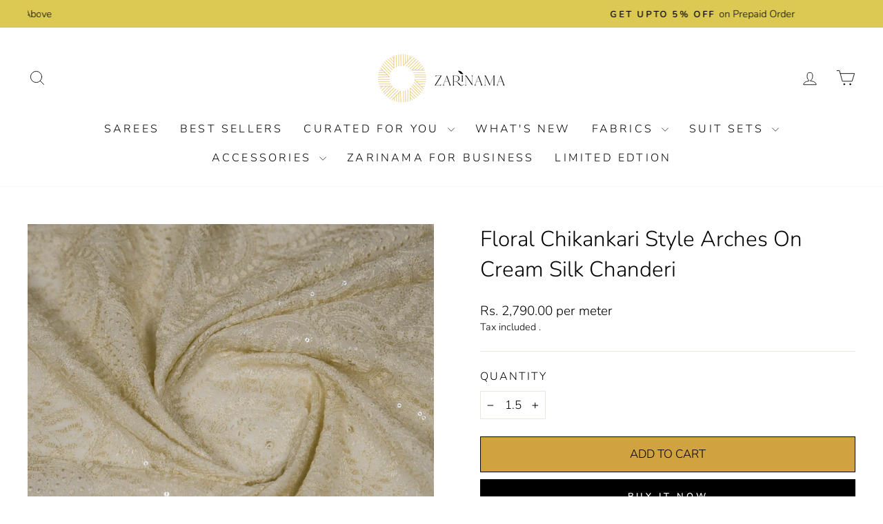

--- FILE ---
content_type: text/html; charset=utf-8
request_url: https://zarinama.com/products/floral-chikankari-arches-with-transparent-sequin-on-cream-silk-chanderi
body_size: 41262
content:
<!doctype html>
<html class="no-js" lang="en" dir="ltr">
  <head>
<script type="text/javascript">
// * Theme file for custom changes
try {
    // * Listening for the event "zecpeThemeScriptLoaded" on the document and executing the code
    window.zecpeCustomCode = function (){
      // * Custom code goes here
    }
} catch (err) {
    console.log(err)
}
</script>

<script>
  window.storeShopifyDomain = "zarinama-india.myshopify.com";
  window.Shopify = {
    ...window.Shopify,
    shop: storeShopifyDomain,
  };
  window.onload = () => {
    let shopifyObjectDomain = window?.Shopify?.shop;
    if (!window.Shopify.shop || !Shopify.shop.includes("myshopify.com")) {
      window.Shopify = {
        ...window.Shopify,
        shop: shopifyObjectDomain,
      };
    }
  };
  window.triggerSentry = (message) => {
  try {
    message = `[theme-script] :: ${message} :: ${window.location.href}`;
    fetch(`${window.zecpeHostName}/api/utils/sentry`, {
      method: "POST",
      body: JSON.stringify({ message, type: "error", sentry: true }),
      headers: {
        "Content-Type": "application/json",
      },
    });
  } catch (err) {
    console.error(`Zecpe sentry error :: ${err?.message}`);
  }
};
window.zecpeCheckFunctionAndCall = function (func, ...args) {
  try {
    let button = args[0];
    // * Checking if button is a valid HTML element
    if (button instanceof HTMLElement) {
      if (button && button.children) {
        if (Array.from(button.children).length === 2) {
          Array.from(button.children)[0].style.display = "grid";
          Array.from(button.children)[1].style.display = "none";
        }
        button.disabled = true;
        button.style.cursor = "not-allowed";
        // * Re-enabling button after 6 seconds
        setTimeout(() => {
          if (Array.from(button.children).length === 2) {
            Array.from(button.children)[0].style.display = "none";
            Array.from(button.children)[1].style.display = "flex";
          }
          button.removeAttribute("disabled");
          button.style.cursor = "pointer";
        }, 6000);
      }
    }
    if (typeof window[func] === "function") {
      window[func](...args);
    } else {
      let isZecpeThemeScriptLoaded = false;
      let script = document.createElement("script");
      script.type = "text/javascript";
      script.src = "https://cdn.zecpe.com/payModal/themeScript.js";
      script.id = "zecpe-theme-script";
      document.getElementsByTagName("head")[0].appendChild(script);
      // * Wait for 2 seconds, if script is not loaded redirect to /cart/checkout
      setTimeout(() => {
        if (!isZecpeThemeScriptLoaded) {
          window.location.href = "/cart/checkout";
        }
      }, 2000);
      script.onload = function () {
        isZecpeThemeScriptLoaded = true;
        // * Triggering the custom code handler to overrwite the default code
        window.zecpeCustomCode();
        window[func](...args);
      };
    }
  } catch (err) {
    window.triggerSentry(`zecpeCheckFunctionAndCall :: ${err?.message}`);
  }
};
window.ZecpeCheckVariant = (element, formElement = null) => {
  try {
    let addToCartBtn = element.closest("button");
    if (
      addToCartBtn &&
      addToCartBtn.textContent?.trim()?.toLowerCase() === "add to cart" &&
      addToCartBtn.disabled
    ) {
      return;
    }
    let productForm = formElement || element.closest("form");

    if (productForm) {
      let formObject = new Object();
      let formEntries = new FormData(productForm).entries();
      if (formEntries) {
        for (let entry of formEntries) formObject[entry[0]] = entry[1];
      }
      if (!formObject.id) {
        console.log(`Zecpe :: Id not found in form object`);
        return;
      }
      HandleBuyNowZecpe(element, productForm);
      return;
    }
  } catch (err) {
    window.triggerSentry(`ZecpeCheckVariant :: ${err?.message}`);
  }
};

</script>

<script type="text/javascript">
try {
  let buttonInnerHTML = `<div id="lds-ring"><div>&nbsp;</div><div>&nbsp;</div><div>&nbsp;</div><div>&nbsp;</div></div>
        <span class="occ-btn-text" style="display : flex;align-items : center;justify-content : center;">
          { ButtonText }
        </span>`;
  window.ZecpeCheckoutEventListenerHandler = (
    checkoutBtn,
    functionToBeInvoked
  ) => {
    try {
      // * Checking if button has zecpe-btn class
      if (!checkoutBtn.classList.contains("zecpe-btn")) {
        // * Checking if checkoutBtn is input tag
        if (checkoutBtn.nodeName === "INPUT") {
          // * Changing the checkoutBtn to a button tag
          const newCheckoutBtn = document.createElement("button");
          newCheckoutBtn.innerHTML = checkoutBtn.value;
          // * Apply all styles to the new button
          if (window.getComputedStyle) {
            const styles = window.getComputedStyle(checkoutBtn);
            for (let i = 0; i < styles.length; i++) {
              const style = styles[i];
              newCheckoutBtn.style[style] = styles.getPropertyValue(style);
            }
          }

          // * Assigning the same attributes to the new button
          for (let i = 0; i < checkoutBtn.attributes.length; i++) {
            newCheckoutBtn.setAttribute(
              checkoutBtn.attributes[i].name,
              checkoutBtn.attributes[i].value
            );
          }
          if(checkoutBtn?.parentNode){
            checkoutBtn.parentNode.insertBefore(newCheckoutBtn, checkoutBtn);
            checkoutBtn.parentNode.removeChild(checkoutBtn);
            checkoutBtn = newCheckoutBtn;
          }
        }
        // * Adding zecpe-btn class to the button
        checkoutBtn.classList.add("zecpe-btn");
        let eventCaptured = false;
        checkoutBtn.type = "button";
        checkoutBtn.addEventListener(
          "click",
          (e) => {
            // * Replacing the button innerHTML with buttonInnerHTML
            checkoutBtn.innerHTML = buttonInnerHTML.replace(
              "{ ButtonText }",
              checkoutBtn.innerHTML.trim()
            );
            checkoutBtn.classList.add("zecpe-btn-clicked");

            // * Stopping the event propagation
            e.preventDefault();
            e.stopPropagation();
            e.stopImmediatePropagation();
            if (window.zecpeCheckFunctionAndCall) {
              if (eventCaptured) return;
              eventCaptured = true;
              window.zecpeCheckFunctionAndCall(
                functionToBeInvoked,
                checkoutBtn
              );
            } else {
              window.location.href = "/cart/checkout";
            }
          },
          true
        );

        checkoutBtn.addEventListener("click", (e) => {
          // * Replacing the button innerHTML with buttonInnerHTML
          checkoutBtn.innerHTML = buttonInnerHTML.replace(
            "{ ButtonText }",
            checkoutBtn.innerHTML.trim()
          );
          checkoutBtn.classList.add("zecpe-btn-clicked");

          // * Stopping the event propagation
          e.preventDefault();
          e.stopPropagation();
          e.stopImmediatePropagation();

          if (window.zecpeCheckFunctionAndCall) {
            eventCaptured = true;
            window.zecpeCheckFunctionAndCall(functionToBeInvoked, checkoutBtn);
          } else {
            window.location.href = "/cart/checkout";
          }
        });
      }
    } catch (err) {
      window.triggerSentry(
        `Error in ZecpeCheckoutEventListenerHandler :: ${err?.message}`
      );
    }
  };
  const automateThemeSetup = () => {
    try {
      if (window.zecpeAutomatedThemeSetupDone) return;
      window.zecpeAutomatedThemeSetupDone = true;
      // * Adding mutation observer to handle the case when the checkout button is added dynamically
      // * select the node to observe for mutations (in this case, the body element)
      const targetNode = document.querySelector("body");

      // create a new instance of the MutationObserver
      const observer = new MutationObserver(function (mutationsList) {
        // loop through each mutation that has occurred
        for (let mutation of mutationsList) {
          // check if any nodes have been added
          if (mutation.type === "childList") {
            // loop through each added node
            for (let node of mutation.addedNodes) {
              // * Getting all the buttons and anchor tags from node and checking if the node itself is a button or anchor tag
              if (typeof node?.querySelectorAll !== "function") continue;
              let nodes = node.querySelectorAll("button, a, input");
              if (
                node &&
                (node.nodeName === "BUTTON" ||
                  node.nodeName === "A" ||
                  node.nodeName === "INPUT")
              ) {
                nodes = [node, ...nodes];
              }

              for (let node of nodes) {
                // check if the node is a button with textContent "Checkout"
                if (
                  (node.nodeName === "BUTTON" ||
                    node.nodeName === "A" ||
                    node.nodeName === "INPUT") &&
                  (node.textContent
                    ?.replace(/\s/g, "")
                    .toLowerCase()
                    ?.includes("checkout") ||
                    node.textContent
                      ?.replace(/\s/g, "")
                      .toLowerCase()
                      ?.includes("placeorder") ||
                    node.value
                      ?.replace(/\s/g, "")
                      .toLowerCase()
                      ?.includes("placeorder") ||
                    node.value
                      ?.replace(/\s/g, "")
                      .toLowerCase()
                      ?.includes("checkout"))
                ) {
                  // * perform any necessary action
                  ZecpeCheckoutEventListenerHandler(node, "handleOcc");
                } else if (
                  (node.nodeName === "BUTTON" ||
                    node.nodeName === "A" ||
                    node.nodeName === "INPUT") &&
                  (node.textContent
                    ?.replace(/\s/g, "")
                    .toLowerCase()
                    ?.includes("buynow") ||
                    node.textContent
                      ?.replace(/\s/g, "")
                      .toLowerCase()
                      ?.includes("buyitnow") ||
                    node.value
                      ?.replace(/\s/g, "")
                      .toLowerCase()
                      ?.includes("buyitnow") ||
                    node.value
                      ?.replace(/\s/g, "")
                      .toLowerCase()
                      ?.includes("buynow"))
                ) {
                  // * perform any necessary action
                  ZecpeCheckoutEventListenerHandler(node, "ZecpeCheckVariant");
                }
              }
            }
          }
        }
      });

      // * configure the observer to watch for childList mutations and subtree mutations
      const observerConfig = { childList: true, subtree: true };

      // * start observing the target node for mutations
      observer.observe(targetNode, observerConfig);

      // * Code to get all the buttons that have Checkout text on them
      let checkoutButtons = Array.from(
        document.querySelectorAll("button, a, input")
      ).filter((button) => {
        if (button.nodeName === "INPUT") {
          const buttonText = button.value.replace(/\s/g, "").toLowerCase();
          return (
            buttonText.includes("checkout") || buttonText.includes("placeorder")
          );
        } else {
          const buttonText = button.textContent
            .replace(/\s/g, "")
            .toLowerCase();
          return (
            buttonText.includes("checkout") || buttonText.includes("placeorder")
          );
        }
      });

      if (checkoutButtons.length) {
        checkoutButtons.forEach((checkoutBtn) => {
          ZecpeCheckoutEventListenerHandler(checkoutBtn, "handleOcc");
        });
      }
      let buyNowButtons = Array.from(
        document.querySelectorAll("button, a, input")
      ).filter((button) => {
        // Checking if button is input type
        if (button.nodeName === "INPUT") {
          const buttonText = button.value.replace(/\s/g, "").toLowerCase();
          return (
            buttonText.includes("buynow") || buttonText.includes("buyitnow")
          );
        } else {
          const buttonText = button.textContent
            .replace(/\s/g, "")
            .toLowerCase();
          return (
            buttonText.includes("buynow") || buttonText.includes("buyitnow")
          );
        }
      });
      if (buyNowButtons.length) {
        buyNowButtons.forEach((buyNowBtn) => {
          ZecpeCheckoutEventListenerHandler(buyNowBtn, "ZecpeCheckVariant");
        });
      }
    } catch (err) {
      window.triggerSentry(`Error in automateThemeSetup :: ${err?.message}`);
    }
  };
  window.addEventListener("DOMContentLoaded", automateThemeSetup);
  // window.addEventListener("load", automateThemeSetup);
} catch (err) {
  window.triggerSentry(
    `Error in doing automated theme setup :: ${err?.message}`
  );
}


</script>

<script async type="text/javascript">
    let themeScriptLoaded = false;
     // * Define a function to load the script with retries
  function loadScriptWithRetries(url, retries) {
    // * Checking if script is already loaded or retries are over
    if(retries <=0 || themeScriptLoaded) return;
    // * Creating a new script element
    let script = document.createElement('script');
    script.type = 'text/javascript';
    script.src = url;
    script.id = "zecpe-theme-script";
    script.async = true;
    script.onload = function() {
      // * Script loaded successfully
      themeScriptLoaded = true;
      // * Triggering the custom code handler to overrwite the default code
       window.zecpeCustomCode();
    };

    // * Append the script to the document head
    document.head.appendChild(script);

    // * Retrying after 2 seconds
    setTimeout(function() {
      loadScriptWithRetries(url, retries - 1);
    }, 2000);
  }
  // * Call the loadScriptWithRetries function with the script URL and retries count
  loadScriptWithRetries('https://cdn.zecpe.com/payModal/themeScript.js', 3);

</script>


<style>
    #occ-payment-loader {
      width: 40px;
      height: 40px;
      margin: auto !important;
      color: #000 !important;
      background: linear-gradient(currentColor 0 0), linear-gradient(currentColor 0 0), linear-gradient(currentColor 0 0), linear-gradient(currentColor 0 0);
      background-size: 21px 21px;
      background-repeat: no-repeat;
      animation: sh5 1.5s infinite cubic-bezier(0.3, 1, 0, 1);
    }
    @keyframes sh5 {
      0% {
        background-position: 0 0, 100% 0, 100% 100%, 0 100%;
      }
      33% {
        background-position: 0 0, 100% 0, 100% 100%, 0 100%;
        width: 60px;
        height: 60px;
      }
      66% {
        background-position: 100% 0, 100% 100%, 0 100%, 0 0;
        width: 60px;
        height: 60px;
      }
      100% {
        background-position: 100% 0, 100% 100%, 0 100%, 0 0;
      }
    }
 
    #occ-payment-loader-container {
      min-height: 60px;
      height: 60px;
      display: grid;
      place-items: center;
    }
    .zecpe-btn-clicked::after, .zecpe-btn-clicked::before {
      content : "" !important;
    }
    #zecpe-overlay {
      display: grid;
      position: fixed;
      top: 0;
      place-items: center;
      left: 0;
      z-index: 99999999999999;
      justify-content: center;
      align-items: center;
      width: 100vw;
      height: 100vh;
      background: #fff;
    }
 
    #zecpe-btn-text {
      line-height: 18px;
      text-align: left;
    }
 
    #zecpe-btn-header {
      font-weight: 600;
    }
    #zecpe-btn-desc {
      font-weight: 600;
      font-size: 11px;
    }
    #zecpe-arrow-icon {
      display: inline
    }
 
    .zecpe-buy-now {
      background: #000;
      width: 100%;
      font-weight: 700;
      text-transform: uppercase;
      letter-spacing: 0.3em;
      font-size: 13px;
      font-family: Montserrat, sans-serif;
      color: #fff;
      height: 46px;
      max-height: 46px;
      position: relative;
    }
    #lds-ring {
      display: none;
      position : relative;
      width: 100%;
      height: 30px;
      place-items: center;
      text-align: center;
      max-height: 100%;
    }
    #lds-ring div {
      box-sizing: border-box;
      display: block;
      width: 24px;
      position : absolute;
      height: 24px;
      margin: 3px;
      border: 3px solid #fff;
      border-radius: 50%;
      animation: lds-ring 1.2s cubic-bezier(0.5, 0, 0.5, 1) infinite;
      border-color: #fff transparent transparent transparent;
    }
    #lds-ring div:nth-child(1) {
      animation-delay: -0.45s;
    }
    #lds-ring div:nth-child(2) {
      animation-delay: -0.3s;
    }
    #lds-ring div:nth-child(3) {
      animation-delay: -0.15s;
    }
    @keyframes lds-ring {
      0% {
        transform: rotate(0deg);
      }
      100% {
        transform: rotate(360deg);
      }
    }
    @media only screen and (max-width: 768px) {
      .zecpe-buy-now {
        font-size: 11px;
      }
      #zecpe-btn-header {
        font-size: 14px
      }
      #zecpe-arrow-icon {
        display: none
      }
      #zecpe-btn-text {
        font-size: 14px;
      }
      #zecpe-btn-desc {
        font-size: 7px;
      }
    }
  </style>
<script>
window.dataLayer = window.dataLayer || [];
</script>

  <!-- Google Tag Manager -->
<script>(function(w,d,s,l,i){w[l]=w[l]||[];w[l].push({'gtm.start':
new Date().getTime(),event:'gtm.js'});var f=d.getElementsByTagName(s)[0],
j=d.createElement(s),dl=l!='dataLayer'?'&l='+l:'';j.async=true;j.src=
'https://www.googletagmanager.com/gtm.js?id='+i+dl;f.parentNode.insertBefore(j,f);
})(window,document,'script','dataLayer','GTM-KC3P2J6');</script>
<!-- End Google Tag Manager -->

  <script type="text/javascript">
    (function(c,l,a,r,i,t,y){
        c[a]=c[a]||function(){(c[a].q=c[a].q||[]).push(arguments)};
        t=l.createElement(r);t.async=1;t.src="https://www.clarity.ms/tag/"+i;
        y=l.getElementsByTagName(r)[0];y.parentNode.insertBefore(t,y);
    })(window, document, "clarity", "script", "fnsg6773kr");
</script>

<meta name="google-site-verification" content="OQ3-FbGgiBJDNuCtcWXOYLxdlVKr02tO4H4uLuI-cIw" />

  

<meta name="robots" content="index, follow">
    <meta charset="utf-8">
    <meta http-equiv="X-UA-Compatible" content="IE=edge,chrome=1">
    <meta name="viewport" content="width=device-width,initial-scale=1">
    <meta name="theme-color" content="#000000">
    <link rel="canonical" href="https://zarinama.com/products/floral-chikankari-arches-with-transparent-sequin-on-cream-silk-chanderi">
    <link rel="preconnect" href="https://cdn.shopify.com" crossorigin>
    <link rel="preconnect" href="https://fonts.shopifycdn.com" crossorigin>
    <link rel="dns-prefetch" href="https://productreviews.shopifycdn.com">
    <link rel="dns-prefetch" href="https://ajax.googleapis.com">
    <link rel="dns-prefetch" href="https://maps.googleapis.com">
    <link rel="dns-prefetch" href="https://maps.gstatic.com">

 <link rel="stylesheet" href="https://cdnjs.cloudflare.com/ajax/libs/font-awesome/4.7.0/css/font-awesome.min.css"><link rel="shortcut icon" href="//zarinama.com/cdn/shop/files/Zarinama_Logo_32x32.png?v=1656490424" type="image/png"><title>Floral Chikankari Style Arches On Cream Silk Chanderi
&ndash; Zarinama
</title><meta name="description" content="Features Description Product Code ZR-1834-C Fabric Silk Chanderi Color Cream Fabric Width 42 – 44 inches approximately Embroidered Width 40-42 inches approximately Base fabric weight(Plain) 50-60 gsm Pattern Embroidered Jaal Materials Used  Sequins &amp;amp; Resham Mode of Embroidery Machine Embroidery Wash &amp;amp; Care/Fabr"><meta property="og:site_name" content="Zarinama">
  <meta property="og:url" content="https://zarinama.com/products/floral-chikankari-arches-with-transparent-sequin-on-cream-silk-chanderi">
  <meta property="og:title" content="Floral Chikankari Style Arches On Cream Silk Chanderi">
  <meta property="og:type" content="product">
  <meta property="og:description" content="Features Description Product Code ZR-1834-C Fabric Silk Chanderi Color Cream Fabric Width 42 – 44 inches approximately Embroidered Width 40-42 inches approximately Base fabric weight(Plain) 50-60 gsm Pattern Embroidered Jaal Materials Used  Sequins &amp;amp; Resham Mode of Embroidery Machine Embroidery Wash &amp;amp; Care/Fabr"><meta property="og:image" content="http://zarinama.com/cdn/shop/products/DSC9579.jpg?v=1661425411">
    <meta property="og:image:secure_url" content="https://zarinama.com/cdn/shop/products/DSC9579.jpg?v=1661425411">
    <meta property="og:image:width" content="2048">
    <meta property="og:image:height" content="2048"><meta name="twitter:site" content="@zarinamabenares">
  <meta name="twitter:card" content="summary_large_image">
  <meta name="twitter:title" content="Floral Chikankari Style Arches On Cream Silk Chanderi">
  <meta name="twitter:description" content="Features Description Product Code ZR-1834-C Fabric Silk Chanderi Color Cream Fabric Width 42 – 44 inches approximately Embroidered Width 40-42 inches approximately Base fabric weight(Plain) 50-60 gsm Pattern Embroidered Jaal Materials Used  Sequins &amp;amp; Resham Mode of Embroidery Machine Embroidery Wash &amp;amp; Care/Fabr">
<style data-shopify>@font-face {
  font-family: Nunito;
  font-weight: 300;
  font-style: normal;
  font-display: swap;
  src: url("//zarinama.com/cdn/fonts/nunito/nunito_n3.c1d7c2242f5519d084eafc479d7cc132bcc8c480.woff2") format("woff2"),
       url("//zarinama.com/cdn/fonts/nunito/nunito_n3.d543cae3671591d99f8b7ed9ea9ca8387fc73b09.woff") format("woff");
}

  @font-face {
  font-family: Nunito;
  font-weight: 300;
  font-style: normal;
  font-display: swap;
  src: url("//zarinama.com/cdn/fonts/nunito/nunito_n3.c1d7c2242f5519d084eafc479d7cc132bcc8c480.woff2") format("woff2"),
       url("//zarinama.com/cdn/fonts/nunito/nunito_n3.d543cae3671591d99f8b7ed9ea9ca8387fc73b09.woff") format("woff");
}


  @font-face {
  font-family: Nunito;
  font-weight: 600;
  font-style: normal;
  font-display: swap;
  src: url("//zarinama.com/cdn/fonts/nunito/nunito_n6.1a6c50dce2e2b3b0d31e02dbd9146b5064bea503.woff2") format("woff2"),
       url("//zarinama.com/cdn/fonts/nunito/nunito_n6.6b124f3eac46044b98c99f2feb057208e260962f.woff") format("woff");
}

  @font-face {
  font-family: Nunito;
  font-weight: 300;
  font-style: italic;
  font-display: swap;
  src: url("//zarinama.com/cdn/fonts/nunito/nunito_i3.11db3ddffd5485d801b7a5d8a24c3b0e446751f1.woff2") format("woff2"),
       url("//zarinama.com/cdn/fonts/nunito/nunito_i3.7f37c552f86f3fb4c0aae0353840b033f9f464a0.woff") format("woff");
}

  @font-face {
  font-family: Nunito;
  font-weight: 600;
  font-style: italic;
  font-display: swap;
  src: url("//zarinama.com/cdn/fonts/nunito/nunito_i6.79bb6a51553d3b72598bab76aca3c938e7c6ac54.woff2") format("woff2"),
       url("//zarinama.com/cdn/fonts/nunito/nunito_i6.9ad010b13940d2fa0d660e3029dd144c52772c10.woff") format("woff");
}

</style><link href="//zarinama.com/cdn/shop/t/41/assets/theme.css?v=122775356339387770321714836956" rel="stylesheet" type="text/css" media="all" />
<style data-shopify>:root {
    --typeHeaderPrimary: Nunito;
    --typeHeaderFallback: sans-serif;
    --typeHeaderSize: 37px;
    --typeHeaderWeight: 300;
    --typeHeaderLineHeight: 1;
    --typeHeaderSpacing: 0.0em;

    --typeBasePrimary:Nunito;
    --typeBaseFallback:sans-serif;
    --typeBaseSize: 17px;
    --typeBaseWeight: 300;
    --typeBaseSpacing: 0.0em;
    --typeBaseLineHeight: 1.4;
    --typeBaselineHeightMinus01: 1.3;

    --typeCollectionTitle: 20px;

    --iconWeight: 2px;
    --iconLinecaps: round;

    
        --buttonRadius: 0;
    

    --colorGridOverlayOpacity: 0.1;
    }

    .placeholder-content {
    background-image: linear-gradient(100deg, #ffffff 40%, #f7f7f7 63%, #ffffff 79%);
    }</style><script>
      document.documentElement.className = document.documentElement.className.replace('no-js', 'js');

      window.theme = window.theme || {};
      theme.routes = {
        home: "/",
        cart: "/cart.js",
        cartPage: "/cart",
        cartAdd: "/cart/add.js",
        cartChange: "/cart/change.js",
        search: "/search",
        predictiveSearch: "/search/suggest"
      };
      theme.strings = {
        soldOut: "Sold Out",
        unavailable: "Unavailable",
        inStockLabel: "In stock, ready to ship",
        oneStockLabel: "Low stock - [count] item left",
        otherStockLabel: "Low stock - [count] items left",
        willNotShipUntil: "Ready to ship [date]",
        willBeInStockAfter: "Back in stock [date]",
        waitingForStock: "Inventory on the way",
        savePrice: "Save [saved_amount]",
        cartEmpty: "Your cart is currently empty.",
        cartTermsConfirmation: "You must agree with the terms and conditions of sales to check out",
        searchCollections: "Collections",
        searchPages: "Pages",
        searchArticles: "Articles",
        productFrom: "from ",
        maxQuantity: "You can only have [quantity] of [title] in your cart."
      };
      theme.settings = {
        cartType: "drawer",
        isCustomerTemplate: false,
        moneyFormat: "Rs. {{amount}}",
        saveType: "dollar",
        productImageSize: "natural",
        productImageCover: true,
        predictiveSearch: true,
        predictiveSearchType: null,
        predictiveSearchVendor: false,
        predictiveSearchPrice: false,
        quickView: true,
        themeName: 'Impulse',
        themeVersion: "7.3.4"
      };
    </script>

    <script>window.performance && window.performance.mark && window.performance.mark('shopify.content_for_header.start');</script><meta name="google-site-verification" content="OQ3-FbGgiBJDNuCtcWXOYLxdlVKr02tO4H4uLuI-cIw">
<meta id="shopify-digital-wallet" name="shopify-digital-wallet" content="/61428400285/digital_wallets/dialog">
<link rel="alternate" type="application/json+oembed" href="https://zarinama.com/products/floral-chikankari-arches-with-transparent-sequin-on-cream-silk-chanderi.oembed">
<script async="async" src="/checkouts/internal/preloads.js?locale=en-IN"></script>
<script id="shopify-features" type="application/json">{"accessToken":"2a37d6671a4dda27f771ec3d257e72a4","betas":["rich-media-storefront-analytics"],"domain":"zarinama.com","predictiveSearch":true,"shopId":61428400285,"locale":"en"}</script>
<script>var Shopify = Shopify || {};
Shopify.shop = "zarinama-india.myshopify.com";
Shopify.locale = "en";
Shopify.currency = {"active":"INR","rate":"1.0"};
Shopify.country = "IN";
Shopify.theme = {"name":"April-Updated new version- Zarinama-V3","id":167752859940,"schema_name":"Impulse","schema_version":"7.3.4","theme_store_id":null,"role":"main"};
Shopify.theme.handle = "null";
Shopify.theme.style = {"id":null,"handle":null};
Shopify.cdnHost = "zarinama.com/cdn";
Shopify.routes = Shopify.routes || {};
Shopify.routes.root = "/";</script>
<script type="module">!function(o){(o.Shopify=o.Shopify||{}).modules=!0}(window);</script>
<script>!function(o){function n(){var o=[];function n(){o.push(Array.prototype.slice.apply(arguments))}return n.q=o,n}var t=o.Shopify=o.Shopify||{};t.loadFeatures=n(),t.autoloadFeatures=n()}(window);</script>
<script id="shop-js-analytics" type="application/json">{"pageType":"product"}</script>
<script defer="defer" async type="module" src="//zarinama.com/cdn/shopifycloud/shop-js/modules/v2/client.init-shop-cart-sync_BT-GjEfc.en.esm.js"></script>
<script defer="defer" async type="module" src="//zarinama.com/cdn/shopifycloud/shop-js/modules/v2/chunk.common_D58fp_Oc.esm.js"></script>
<script defer="defer" async type="module" src="//zarinama.com/cdn/shopifycloud/shop-js/modules/v2/chunk.modal_xMitdFEc.esm.js"></script>
<script type="module">
  await import("//zarinama.com/cdn/shopifycloud/shop-js/modules/v2/client.init-shop-cart-sync_BT-GjEfc.en.esm.js");
await import("//zarinama.com/cdn/shopifycloud/shop-js/modules/v2/chunk.common_D58fp_Oc.esm.js");
await import("//zarinama.com/cdn/shopifycloud/shop-js/modules/v2/chunk.modal_xMitdFEc.esm.js");

  window.Shopify.SignInWithShop?.initShopCartSync?.({"fedCMEnabled":true,"windoidEnabled":true});

</script>
<script>(function() {
  var isLoaded = false;
  function asyncLoad() {
    if (isLoaded) return;
    isLoaded = true;
    var urls = ["https:\/\/cdn.zecpe.com\/payModal\/events-embed.js?shop=zarinama-india.myshopify.com","https:\/\/cdn.zecpe.com\/payModal\/checkout.js?shop=zarinama-india.myshopify.com","https:\/\/cdnbspa.spicegems.com\/js\/serve\/shop\/zarinama-india.myshopify.com\/index_e41e448382034a62da9a3e230c913c28a4f57079.js?v=infytonow810\u0026shop=zarinama-india.myshopify.com","https:\/\/sr-cdn.shiprocket.in\/sr-promise\/static\/uc.js?channel_id=4\u0026sr_company_id=303421\u0026shop=zarinama-india.myshopify.com"];
    for (var i = 0; i < urls.length; i++) {
      var s = document.createElement('script');
      s.type = 'text/javascript';
      s.async = true;
      s.src = urls[i];
      var x = document.getElementsByTagName('script')[0];
      x.parentNode.insertBefore(s, x);
    }
  };
  if(window.attachEvent) {
    window.attachEvent('onload', asyncLoad);
  } else {
    window.addEventListener('load', asyncLoad, false);
  }
})();</script>
<script id="__st">var __st={"a":61428400285,"offset":19800,"reqid":"be3745cc-9f6e-4449-b7de-b79e8f07c3a3-1769254559","pageurl":"zarinama.com\/products\/floral-chikankari-arches-with-transparent-sequin-on-cream-silk-chanderi","u":"c25079fe0958","p":"product","rtyp":"product","rid":7537773478045};</script>
<script>window.ShopifyPaypalV4VisibilityTracking = true;</script>
<script id="captcha-bootstrap">!function(){'use strict';const t='contact',e='account',n='new_comment',o=[[t,t],['blogs',n],['comments',n],[t,'customer']],c=[[e,'customer_login'],[e,'guest_login'],[e,'recover_customer_password'],[e,'create_customer']],r=t=>t.map((([t,e])=>`form[action*='/${t}']:not([data-nocaptcha='true']) input[name='form_type'][value='${e}']`)).join(','),a=t=>()=>t?[...document.querySelectorAll(t)].map((t=>t.form)):[];function s(){const t=[...o],e=r(t);return a(e)}const i='password',u='form_key',d=['recaptcha-v3-token','g-recaptcha-response','h-captcha-response',i],f=()=>{try{return window.sessionStorage}catch{return}},m='__shopify_v',_=t=>t.elements[u];function p(t,e,n=!1){try{const o=window.sessionStorage,c=JSON.parse(o.getItem(e)),{data:r}=function(t){const{data:e,action:n}=t;return t[m]||n?{data:e,action:n}:{data:t,action:n}}(c);for(const[e,n]of Object.entries(r))t.elements[e]&&(t.elements[e].value=n);n&&o.removeItem(e)}catch(o){console.error('form repopulation failed',{error:o})}}const l='form_type',E='cptcha';function T(t){t.dataset[E]=!0}const w=window,h=w.document,L='Shopify',v='ce_forms',y='captcha';let A=!1;((t,e)=>{const n=(g='f06e6c50-85a8-45c8-87d0-21a2b65856fe',I='https://cdn.shopify.com/shopifycloud/storefront-forms-hcaptcha/ce_storefront_forms_captcha_hcaptcha.v1.5.2.iife.js',D={infoText:'Protected by hCaptcha',privacyText:'Privacy',termsText:'Terms'},(t,e,n)=>{const o=w[L][v],c=o.bindForm;if(c)return c(t,g,e,D).then(n);var r;o.q.push([[t,g,e,D],n]),r=I,A||(h.body.append(Object.assign(h.createElement('script'),{id:'captcha-provider',async:!0,src:r})),A=!0)});var g,I,D;w[L]=w[L]||{},w[L][v]=w[L][v]||{},w[L][v].q=[],w[L][y]=w[L][y]||{},w[L][y].protect=function(t,e){n(t,void 0,e),T(t)},Object.freeze(w[L][y]),function(t,e,n,w,h,L){const[v,y,A,g]=function(t,e,n){const i=e?o:[],u=t?c:[],d=[...i,...u],f=r(d),m=r(i),_=r(d.filter((([t,e])=>n.includes(e))));return[a(f),a(m),a(_),s()]}(w,h,L),I=t=>{const e=t.target;return e instanceof HTMLFormElement?e:e&&e.form},D=t=>v().includes(t);t.addEventListener('submit',(t=>{const e=I(t);if(!e)return;const n=D(e)&&!e.dataset.hcaptchaBound&&!e.dataset.recaptchaBound,o=_(e),c=g().includes(e)&&(!o||!o.value);(n||c)&&t.preventDefault(),c&&!n&&(function(t){try{if(!f())return;!function(t){const e=f();if(!e)return;const n=_(t);if(!n)return;const o=n.value;o&&e.removeItem(o)}(t);const e=Array.from(Array(32),(()=>Math.random().toString(36)[2])).join('');!function(t,e){_(t)||t.append(Object.assign(document.createElement('input'),{type:'hidden',name:u})),t.elements[u].value=e}(t,e),function(t,e){const n=f();if(!n)return;const o=[...t.querySelectorAll(`input[type='${i}']`)].map((({name:t})=>t)),c=[...d,...o],r={};for(const[a,s]of new FormData(t).entries())c.includes(a)||(r[a]=s);n.setItem(e,JSON.stringify({[m]:1,action:t.action,data:r}))}(t,e)}catch(e){console.error('failed to persist form',e)}}(e),e.submit())}));const S=(t,e)=>{t&&!t.dataset[E]&&(n(t,e.some((e=>e===t))),T(t))};for(const o of['focusin','change'])t.addEventListener(o,(t=>{const e=I(t);D(e)&&S(e,y())}));const B=e.get('form_key'),M=e.get(l),P=B&&M;t.addEventListener('DOMContentLoaded',(()=>{const t=y();if(P)for(const e of t)e.elements[l].value===M&&p(e,B);[...new Set([...A(),...v().filter((t=>'true'===t.dataset.shopifyCaptcha))])].forEach((e=>S(e,t)))}))}(h,new URLSearchParams(w.location.search),n,t,e,['guest_login'])})(!0,!0)}();</script>
<script integrity="sha256-4kQ18oKyAcykRKYeNunJcIwy7WH5gtpwJnB7kiuLZ1E=" data-source-attribution="shopify.loadfeatures" defer="defer" src="//zarinama.com/cdn/shopifycloud/storefront/assets/storefront/load_feature-a0a9edcb.js" crossorigin="anonymous"></script>
<script data-source-attribution="shopify.dynamic_checkout.dynamic.init">var Shopify=Shopify||{};Shopify.PaymentButton=Shopify.PaymentButton||{isStorefrontPortableWallets:!0,init:function(){window.Shopify.PaymentButton.init=function(){};var t=document.createElement("script");t.src="https://zarinama.com/cdn/shopifycloud/portable-wallets/latest/portable-wallets.en.js",t.type="module",document.head.appendChild(t)}};
</script>
<script data-source-attribution="shopify.dynamic_checkout.buyer_consent">
  function portableWalletsHideBuyerConsent(e){var t=document.getElementById("shopify-buyer-consent"),n=document.getElementById("shopify-subscription-policy-button");t&&n&&(t.classList.add("hidden"),t.setAttribute("aria-hidden","true"),n.removeEventListener("click",e))}function portableWalletsShowBuyerConsent(e){var t=document.getElementById("shopify-buyer-consent"),n=document.getElementById("shopify-subscription-policy-button");t&&n&&(t.classList.remove("hidden"),t.removeAttribute("aria-hidden"),n.addEventListener("click",e))}window.Shopify?.PaymentButton&&(window.Shopify.PaymentButton.hideBuyerConsent=portableWalletsHideBuyerConsent,window.Shopify.PaymentButton.showBuyerConsent=portableWalletsShowBuyerConsent);
</script>
<script data-source-attribution="shopify.dynamic_checkout.cart.bootstrap">document.addEventListener("DOMContentLoaded",(function(){function t(){return document.querySelector("shopify-accelerated-checkout-cart, shopify-accelerated-checkout")}if(t())Shopify.PaymentButton.init();else{new MutationObserver((function(e,n){t()&&(Shopify.PaymentButton.init(),n.disconnect())})).observe(document.body,{childList:!0,subtree:!0})}}));
</script>
<link id="shopify-accelerated-checkout-styles" rel="stylesheet" media="screen" href="https://zarinama.com/cdn/shopifycloud/portable-wallets/latest/accelerated-checkout-backwards-compat.css" crossorigin="anonymous">
<style id="shopify-accelerated-checkout-cart">
        #shopify-buyer-consent {
  margin-top: 1em;
  display: inline-block;
  width: 100%;
}

#shopify-buyer-consent.hidden {
  display: none;
}

#shopify-subscription-policy-button {
  background: none;
  border: none;
  padding: 0;
  text-decoration: underline;
  font-size: inherit;
  cursor: pointer;
}

#shopify-subscription-policy-button::before {
  box-shadow: none;
}

      </style>

<script>window.performance && window.performance.mark && window.performance.mark('shopify.content_for_header.end');</script>

    <script src="//zarinama.com/cdn/shop/t/41/assets/vendor-scripts-v11.js" defer="defer"></script><script src="//zarinama.com/cdn/shop/t/41/assets/theme.js?v=125096442285156166761714836869" defer="defer"></script><script>
    
    
    
    
    var gsf_conversion_data = {page_type : 'product', event : 'view_item', data : {product_data : [{variant_id : 42782324752541, product_id : 7537773478045, name : "Floral Chikankari Style Arches On Cream Silk Chanderi", price : "1395.00", currency : "INR", sku : "ZR/1834SC-Cream", brand : "zarinama India", variant : "Default Title", category : "simple"}], total_price : "1395.00", shop_currency : "INR"}};
    
</script>

<script type="text/javascript">
  window.Rivo = window.Rivo || {};
  window.Rivo.common = window.Rivo.common || {};
  window.Rivo.common.shop = {
    permanent_domain: 'zarinama-india.myshopify.com',
    currency: "INR",
    money_format: "Rs. {{amount}}",
    id: 61428400285
  };
  

  window.Rivo.common.template = 'product';
  window.Rivo.common.cart = {};
  window.Rivo.common.vapid_public_key = "BJuXCmrtTK335SuczdNVYrGVtP_WXn4jImChm49st7K7z7e8gxSZUKk4DhUpk8j2Xpiw5G4-ylNbMKLlKkUEU98=";
  window.Rivo.global_config = {"asset_urls":{"loy":{"api_js":"https:\/\/cdn.shopify.com\/s\/files\/1\/0194\/1736\/6592\/t\/1\/assets\/ba_rivo_api.js?v=1685740671","init_js":"https:\/\/cdn.shopify.com\/s\/files\/1\/0194\/1736\/6592\/t\/1\/assets\/ba_loy_init.js?v=1685740661","referrals_js":"https:\/\/cdn.shopify.com\/s\/files\/1\/0194\/1736\/6592\/t\/1\/assets\/ba_loy_referrals.js?v=1685740667","referrals_css":"https:\/\/cdn.shopify.com\/s\/files\/1\/0194\/1736\/6592\/t\/1\/assets\/ba_loy_referrals.css?v=1678639051","widget_js":"https:\/\/cdn.shopify.com\/s\/files\/1\/0194\/1736\/6592\/t\/1\/assets\/ba_loy_widget.js?v=1685740663","widget_css":"https:\/\/cdn.shopify.com\/s\/files\/1\/0194\/1736\/6592\/t\/1\/assets\/ba_loy_widget.css?v=1673976822","page_init_js":"https:\/\/cdn.shopify.com\/s\/files\/1\/0194\/1736\/6592\/t\/1\/assets\/ba_loy_page_init.js?v=1685740664","page_widget_js":"https:\/\/cdn.shopify.com\/s\/files\/1\/0194\/1736\/6592\/t\/1\/assets\/ba_loy_page_widget.js?v=1685740666","page_widget_css":"https:\/\/cdn.shopify.com\/s\/files\/1\/0194\/1736\/6592\/t\/1\/assets\/ba_loy_page.css?v=1673976829","page_preview_js":"\/assets\/msg\/loy_page_preview.js"},"rev":{"init_js":"https:\/\/cdn.shopify.com\/s\/files\/1\/0194\/1736\/6592\/t\/1\/assets\/ba_rev_init.js?v=1685412501","display_js":"https:\/\/cdn.shopify.com\/s\/files\/1\/0194\/1736\/6592\/t\/1\/assets\/ba_rev_display.js?v=1681565823","modal_js":"https:\/\/cdn.shopify.com\/s\/files\/1\/0194\/1736\/6592\/t\/1\/assets\/ba_rev_modal.js?v=1681565821","widget_css":"https:\/\/cdn.shopify.com\/s\/files\/1\/0194\/1736\/6592\/t\/1\/assets\/ba_rev_widget.css?v=1680320455","modal_css":"https:\/\/cdn.shopify.com\/s\/files\/1\/0194\/1736\/6592\/t\/1\/assets\/ba_rev_modal.css?v=1680295707"},"pu":{"init_js":"https:\/\/cdn.shopify.com\/s\/files\/1\/0194\/1736\/6592\/t\/1\/assets\/ba_pu_init.js?v=1635877170"},"widgets":{"init_js":"https:\/\/cdn.shopify.com\/s\/files\/1\/0194\/1736\/6592\/t\/1\/assets\/ba_widget_init.js?v=1679987682","modal_js":"https:\/\/cdn.shopify.com\/s\/files\/1\/0194\/1736\/6592\/t\/1\/assets\/ba_widget_modal.js?v=1679987684","modal_css":"https:\/\/cdn.shopify.com\/s\/files\/1\/0194\/1736\/6592\/t\/1\/assets\/ba_widget_modal.css?v=1654723622"},"forms":{"init_js":"https:\/\/cdn.shopify.com\/s\/files\/1\/0194\/1736\/6592\/t\/1\/assets\/ba_forms_init.js?v=1685740668","widget_js":"https:\/\/cdn.shopify.com\/s\/files\/1\/0194\/1736\/6592\/t\/1\/assets\/ba_forms_widget.js?v=1685740669","forms_css":"https:\/\/cdn.shopify.com\/s\/files\/1\/0194\/1736\/6592\/t\/1\/assets\/ba_forms.css?v=1654711758"},"global":{"helper_js":"https:\/\/cdn.shopify.com\/s\/files\/1\/0194\/1736\/6592\/t\/1\/assets\/ba_tracking.js?v=1680229884"}},"proxy_paths":{"pop":"\/apps\/ba-pop","app_metrics":"\/apps\/ba-pop\/app_metrics","push_subscription":"\/apps\/ba-pop\/push"},"aat":["pop"],"pv":false,"sts":false,"bam":false,"batc":false,"base_money_format":"Rs. {{amount}}","loy_js_api_enabled":false,"shop":{"name":"Zarinama","domain":"zarinama.com"}};

  
    if (window.Rivo.common.template == 'product'){
      window.Rivo.common.product = {
        id: 7537773478045, price: 139500, handle: "floral-chikankari-arches-with-transparent-sequin-on-cream-silk-chanderi", tags: ["Best Sellers","Emb. Silk Chanderi","Embroidered Fabrics","Floral Chikan Arches","R. Sequins","S. Cream"],
        available: true, title: "Floral Chikankari Style Arches On Cream Silk Chanderi", variants: [{"id":42782324752541,"title":"Default Title","option1":"Default Title","option2":null,"option3":null,"sku":"ZR\/1834SC-Cream","requires_shipping":true,"taxable":true,"featured_image":null,"available":true,"name":"Floral Chikankari Style Arches On Cream Silk Chanderi","public_title":null,"options":["Default Title"],"price":139500,"weight":0,"compare_at_price":null,"inventory_management":"shopify","barcode":"","requires_selling_plan":false,"selling_plan_allocations":[]}]
      };
    }
  




    window.Rivo.widgets_config = {"id":93828,"active":false,"frequency_limit_amount":2,"frequency_limit_time_unit":"days","background_image":{"position":"none"},"initial_state":{"body":"Sign up and unlock your instant discount","title":"Get 10% off your order","cta_text":"Claim Discount","show_email":true,"action_text":"Saving...","footer_text":"You are signing up to receive communication via email and can unsubscribe at any time.","dismiss_text":"No thanks","email_placeholder":"Email Address","phone_placeholder":"Phone Number","show_phone_number":false},"success_state":{"body":"Thanks for subscribing. Copy your discount code and apply to your next order.","title":"Discount Unlocked 🎉","cta_text":"Continue shopping","cta_action":"dismiss"},"closed_state":{"action":"close_widget","font_size":"20","action_text":"GET 10% OFF","display_offset":"300","display_position":"left"},"error_state":{"submit_error":"Sorry, please try again later","invalid_email":"Please enter valid email address!","error_subscribing":"Error subscribing, try again later","already_registered":"You have already registered","invalid_phone_number":"Please enter valid phone number!"},"trigger":{"delay":0},"colors":{"link_color":"#4FC3F7","sticky_bar_bg":"#C62828","cta_font_color":"#fff","body_font_color":"#000","sticky_bar_text":"#fff","background_color":"#fff","error_background":"#ffdede","error_text_color":"#ff2626","title_font_color":"#000","footer_font_color":"#bbb","dismiss_font_color":"#bbb","cta_background_color":"#000","sticky_coupon_bar_bg":"#286ef8","sticky_coupon_bar_text":"#fff"},"sticky_coupon_bar":{},"display_style":{"font":"Arial","size":"regular","align":"center"},"dismissable":true,"has_background":false,"opt_in_channels":["email"],"rules":[],"widget_css":".powered_by_rivo{\n  display: block;\n}\n.ba_widget_main_design {\n  background: #fff;\n}\n.ba_widget_content{text-align: center}\n.ba_widget_parent{\n  font-family: Arial;\n}\n.ba_widget_parent.background{\n}\n.ba_widget_left_content{\n}\n.ba_widget_right_content{\n}\n#ba_widget_cta_button:disabled{\n  background: #000cc;\n}\n#ba_widget_cta_button{\n  background: #000;\n  color: #fff;\n}\n#ba_widget_cta_button:after {\n  background: #000e0;\n}\n.ba_initial_state_title, .ba_success_state_title{\n  color: #000;\n}\n.ba_initial_state_body, .ba_success_state_body{\n  color: #000;\n}\n.ba_initial_state_dismiss_text{\n  color: #bbb;\n}\n.ba_initial_state_footer_text, .ba_initial_state_sms_agreement{\n  color: #bbb;\n}\n.ba_widget_error{\n  color: #ff2626;\n  background: #ffdede;\n}\n.ba_link_color{\n  color: #4FC3F7;\n}\n","custom_css":null,"logo":null};

</script>


<script type="text/javascript">
  

  //Global snippet for Rivo
  //this is updated automatically - do not edit manually.

  function loadScript(src, defer, done) {
    var js = document.createElement('script');
    js.src = src;
    js.defer = defer;
    js.onload = function(){done();};
    js.onerror = function(){
      done(new Error('Failed to load script ' + src));
    };
    document.head.appendChild(js);
  }

  function browserSupportsAllFeatures() {
    return window.Promise && window.fetch && window.Symbol;
  }

  if (browserSupportsAllFeatures()) {
    main();
  } else {
    loadScript('https://polyfill-fastly.net/v3/polyfill.min.js?features=Promise,fetch', true, main);
  }

  function loadAppScripts(){
     if (window.Rivo.global_config.aat.includes("loy")){
      loadScript(window.Rivo.global_config.asset_urls.loy.init_js, true, function(){});
     }

     if (window.Rivo.global_config.aat.includes("rev")){
      loadScript(window.Rivo.global_config.asset_urls.rev.init_js, true, function(){});
     }

     if (window.Rivo.global_config.aat.includes("pu")){
      loadScript(window.Rivo.global_config.asset_urls.pu.init_js, true, function(){});
     }

     if (window.Rivo.global_config.aat.includes("pop") || window.Rivo.global_config.aat.includes("pu")){
      loadScript(window.Rivo.global_config.asset_urls.widgets.init_js, true, function(){});
     }
  }

  function main(err) {
    loadScript(window.Rivo.global_config.asset_urls.global.helper_js, false, loadAppScripts);
  }
</script>


    
    
       <meta name="geo.region" content="IN-UP" />
       <meta name="geo.placename" content="Varanasi, Uttar Pradesh, India" />
       <meta name="geo.position" content="82.9938029; 25.3033486" />
  <!-- BEGIN app block: shopify://apps/blocky-fraud-blocker/blocks/app-embed/aa25b3bf-c2c5-4359-aa61-7836c225c5a9 -->
<script async src="https://app.blocky-app.com/get_script/?shop_url=zarinama-india.myshopify.com"></script>


<!-- END app block --><!-- BEGIN app block: shopify://apps/blockify-fraud-filter/blocks/app_embed/2e3e0ba5-0e70-447a-9ec5-3bf76b5ef12e --> 
 
 
    <script>
        window.blockifyShopIdentifier = "zarinama-india.myshopify.com";
        window.ipBlockerMetafields = "{\"showOverlayByPass\":false,\"disableSpyExtensions\":false,\"blockUnknownBots\":false,\"activeApp\":true,\"blockByMetafield\":true,\"visitorAnalytic\":false,\"showWatermark\":true,\"token\":\"eyJhbGciOiJIUzI1NiIsInR5cCI6IkpXVCJ9.eyJzaG9wIjoiemFyaW5hbWEtaW5kaWEubXlzaG9waWZ5LmNvbSIsImlhdCI6MTc2MDQzNzU5N30.oiqZm_toY5cdC17XCeFLUrNCXSKlS7Xq2d5xgO9CLPY\"}";
        window.blockifyRules = "{\"whitelist\":[],\"blacklist\":[{\"id\":1308753,\"type\":\"1\",\"country\":\"CN\",\"criteria\":\"3\",\"priority\":\"1\"}]}";
        window.ipblockerBlockTemplate = "{\"customCss\":\"#blockify---container{--bg-blockify: #fff;position:relative}#blockify---container::after{content:'';position:absolute;inset:0;background-repeat:no-repeat !important;background-size:cover !important;background:var(--bg-blockify);z-index:0}#blockify---container #blockify---container__inner{display:flex;flex-direction:column;align-items:center;position:relative;z-index:1}#blockify---container #blockify---container__inner #blockify-block-content{display:flex;flex-direction:column;align-items:center;text-align:center}#blockify---container #blockify---container__inner #blockify-block-content #blockify-block-superTitle{display:none !important}#blockify---container #blockify---container__inner #blockify-block-content #blockify-block-title{font-size:313%;font-weight:bold;margin-top:1em}@media only screen and (min-width: 768px) and (max-width: 1199px){#blockify---container #blockify---container__inner #blockify-block-content #blockify-block-title{font-size:188%}}@media only screen and (max-width: 767px){#blockify---container #blockify---container__inner #blockify-block-content #blockify-block-title{font-size:107%}}#blockify---container #blockify---container__inner #blockify-block-content #blockify-block-description{font-size:125%;margin:1.5em;line-height:1.5}@media only screen and (min-width: 768px) and (max-width: 1199px){#blockify---container #blockify---container__inner #blockify-block-content #blockify-block-description{font-size:88%}}@media only screen and (max-width: 767px){#blockify---container #blockify---container__inner #blockify-block-content #blockify-block-description{font-size:107%}}#blockify---container #blockify---container__inner #blockify-block-content #blockify-block-description #blockify-block-text-blink{display:none !important}#blockify---container #blockify---container__inner #blockify-logo-block-image{position:relative;width:400px;height:auto;max-height:300px}@media only screen and (max-width: 767px){#blockify---container #blockify---container__inner #blockify-logo-block-image{width:200px}}#blockify---container #blockify---container__inner #blockify-logo-block-image::before{content:'';display:block;padding-bottom:56.2%}#blockify---container #blockify---container__inner #blockify-logo-block-image img{position:absolute;top:0;left:0;width:100%;height:100%;object-fit:contain}\\n\",\"logoImage\":{\"active\":true,\"value\":\"https:\/\/storage.synctrack.io\/megamind-fraud\/assets\/default-thumbnail.png\",\"altText\":\"Red octagonal stop sign with a black hand symbol in the center, indicating a warning or prohibition\"},\"superTitle\":{\"active\":false,\"text\":\"403\",\"color\":\"#899df1\"},\"title\":{\"active\":true,\"text\":\"Access Denied\",\"color\":\"#000\"},\"description\":{\"active\":true,\"text\":\"The site owner may have set restrictions that prevent you from accessing the site. Please contact the site owner for access.\",\"color\":\"#000\"},\"background\":{\"active\":true,\"value\":\"#fff\",\"type\":\"1\",\"colorFrom\":null,\"colorTo\":null}}";

        
            window.blockifyProductCollections = [300851593373,300851626141,300851757213,302183776413,453722079524,305383178397,442006470948];
        
    </script>
<link href="https://cdn.shopify.com/extensions/019bea0a-6f63-7f1b-93b2-6770ff27b19c/blockify-shopify-289/assets/blockify-embed.min.js" as="script" type="text/javascript" rel="preload"><link href="https://cdn.shopify.com/extensions/019bea0a-6f63-7f1b-93b2-6770ff27b19c/blockify-shopify-289/assets/prevent-bypass-script.min.js" as="script" type="text/javascript" rel="preload">
<script type="text/javascript">
    window.blockifyBaseUrl = 'https://fraud.blockifyapp.com/s/api';
    window.blockifyPublicUrl = 'https://fraud.blockifyapp.com/s/api/public';
    window.bucketUrl = 'https://storage.synctrack.io/megamind-fraud';
    window.storefrontApiUrl  = 'https://fraud.blockifyapp.com/p/api';
</script>
<script type="text/javascript">
  window.blockifyChecking = true;
</script>
<script id="blockifyScriptByPass" type="text/javascript" src=https://cdn.shopify.com/extensions/019bea0a-6f63-7f1b-93b2-6770ff27b19c/blockify-shopify-289/assets/prevent-bypass-script.min.js async></script>
<script id="blockifyScriptTag" type="text/javascript" src=https://cdn.shopify.com/extensions/019bea0a-6f63-7f1b-93b2-6770ff27b19c/blockify-shopify-289/assets/blockify-embed.min.js async></script>


<!-- END app block --><link href="https://monorail-edge.shopifysvc.com" rel="dns-prefetch">
<script>(function(){if ("sendBeacon" in navigator && "performance" in window) {try {var session_token_from_headers = performance.getEntriesByType('navigation')[0].serverTiming.find(x => x.name == '_s').description;} catch {var session_token_from_headers = undefined;}var session_cookie_matches = document.cookie.match(/_shopify_s=([^;]*)/);var session_token_from_cookie = session_cookie_matches && session_cookie_matches.length === 2 ? session_cookie_matches[1] : "";var session_token = session_token_from_headers || session_token_from_cookie || "";function handle_abandonment_event(e) {var entries = performance.getEntries().filter(function(entry) {return /monorail-edge.shopifysvc.com/.test(entry.name);});if (!window.abandonment_tracked && entries.length === 0) {window.abandonment_tracked = true;var currentMs = Date.now();var navigation_start = performance.timing.navigationStart;var payload = {shop_id: 61428400285,url: window.location.href,navigation_start,duration: currentMs - navigation_start,session_token,page_type: "product"};window.navigator.sendBeacon("https://monorail-edge.shopifysvc.com/v1/produce", JSON.stringify({schema_id: "online_store_buyer_site_abandonment/1.1",payload: payload,metadata: {event_created_at_ms: currentMs,event_sent_at_ms: currentMs}}));}}window.addEventListener('pagehide', handle_abandonment_event);}}());</script>
<script id="web-pixels-manager-setup">(function e(e,d,r,n,o){if(void 0===o&&(o={}),!Boolean(null===(a=null===(i=window.Shopify)||void 0===i?void 0:i.analytics)||void 0===a?void 0:a.replayQueue)){var i,a;window.Shopify=window.Shopify||{};var t=window.Shopify;t.analytics=t.analytics||{};var s=t.analytics;s.replayQueue=[],s.publish=function(e,d,r){return s.replayQueue.push([e,d,r]),!0};try{self.performance.mark("wpm:start")}catch(e){}var l=function(){var e={modern:/Edge?\/(1{2}[4-9]|1[2-9]\d|[2-9]\d{2}|\d{4,})\.\d+(\.\d+|)|Firefox\/(1{2}[4-9]|1[2-9]\d|[2-9]\d{2}|\d{4,})\.\d+(\.\d+|)|Chrom(ium|e)\/(9{2}|\d{3,})\.\d+(\.\d+|)|(Maci|X1{2}).+ Version\/(15\.\d+|(1[6-9]|[2-9]\d|\d{3,})\.\d+)([,.]\d+|)( \(\w+\)|)( Mobile\/\w+|) Safari\/|Chrome.+OPR\/(9{2}|\d{3,})\.\d+\.\d+|(CPU[ +]OS|iPhone[ +]OS|CPU[ +]iPhone|CPU IPhone OS|CPU iPad OS)[ +]+(15[._]\d+|(1[6-9]|[2-9]\d|\d{3,})[._]\d+)([._]\d+|)|Android:?[ /-](13[3-9]|1[4-9]\d|[2-9]\d{2}|\d{4,})(\.\d+|)(\.\d+|)|Android.+Firefox\/(13[5-9]|1[4-9]\d|[2-9]\d{2}|\d{4,})\.\d+(\.\d+|)|Android.+Chrom(ium|e)\/(13[3-9]|1[4-9]\d|[2-9]\d{2}|\d{4,})\.\d+(\.\d+|)|SamsungBrowser\/([2-9]\d|\d{3,})\.\d+/,legacy:/Edge?\/(1[6-9]|[2-9]\d|\d{3,})\.\d+(\.\d+|)|Firefox\/(5[4-9]|[6-9]\d|\d{3,})\.\d+(\.\d+|)|Chrom(ium|e)\/(5[1-9]|[6-9]\d|\d{3,})\.\d+(\.\d+|)([\d.]+$|.*Safari\/(?![\d.]+ Edge\/[\d.]+$))|(Maci|X1{2}).+ Version\/(10\.\d+|(1[1-9]|[2-9]\d|\d{3,})\.\d+)([,.]\d+|)( \(\w+\)|)( Mobile\/\w+|) Safari\/|Chrome.+OPR\/(3[89]|[4-9]\d|\d{3,})\.\d+\.\d+|(CPU[ +]OS|iPhone[ +]OS|CPU[ +]iPhone|CPU IPhone OS|CPU iPad OS)[ +]+(10[._]\d+|(1[1-9]|[2-9]\d|\d{3,})[._]\d+)([._]\d+|)|Android:?[ /-](13[3-9]|1[4-9]\d|[2-9]\d{2}|\d{4,})(\.\d+|)(\.\d+|)|Mobile Safari.+OPR\/([89]\d|\d{3,})\.\d+\.\d+|Android.+Firefox\/(13[5-9]|1[4-9]\d|[2-9]\d{2}|\d{4,})\.\d+(\.\d+|)|Android.+Chrom(ium|e)\/(13[3-9]|1[4-9]\d|[2-9]\d{2}|\d{4,})\.\d+(\.\d+|)|Android.+(UC? ?Browser|UCWEB|U3)[ /]?(15\.([5-9]|\d{2,})|(1[6-9]|[2-9]\d|\d{3,})\.\d+)\.\d+|SamsungBrowser\/(5\.\d+|([6-9]|\d{2,})\.\d+)|Android.+MQ{2}Browser\/(14(\.(9|\d{2,})|)|(1[5-9]|[2-9]\d|\d{3,})(\.\d+|))(\.\d+|)|K[Aa][Ii]OS\/(3\.\d+|([4-9]|\d{2,})\.\d+)(\.\d+|)/},d=e.modern,r=e.legacy,n=navigator.userAgent;return n.match(d)?"modern":n.match(r)?"legacy":"unknown"}(),u="modern"===l?"modern":"legacy",c=(null!=n?n:{modern:"",legacy:""})[u],f=function(e){return[e.baseUrl,"/wpm","/b",e.hashVersion,"modern"===e.buildTarget?"m":"l",".js"].join("")}({baseUrl:d,hashVersion:r,buildTarget:u}),m=function(e){var d=e.version,r=e.bundleTarget,n=e.surface,o=e.pageUrl,i=e.monorailEndpoint;return{emit:function(e){var a=e.status,t=e.errorMsg,s=(new Date).getTime(),l=JSON.stringify({metadata:{event_sent_at_ms:s},events:[{schema_id:"web_pixels_manager_load/3.1",payload:{version:d,bundle_target:r,page_url:o,status:a,surface:n,error_msg:t},metadata:{event_created_at_ms:s}}]});if(!i)return console&&console.warn&&console.warn("[Web Pixels Manager] No Monorail endpoint provided, skipping logging."),!1;try{return self.navigator.sendBeacon.bind(self.navigator)(i,l)}catch(e){}var u=new XMLHttpRequest;try{return u.open("POST",i,!0),u.setRequestHeader("Content-Type","text/plain"),u.send(l),!0}catch(e){return console&&console.warn&&console.warn("[Web Pixels Manager] Got an unhandled error while logging to Monorail."),!1}}}}({version:r,bundleTarget:l,surface:e.surface,pageUrl:self.location.href,monorailEndpoint:e.monorailEndpoint});try{o.browserTarget=l,function(e){var d=e.src,r=e.async,n=void 0===r||r,o=e.onload,i=e.onerror,a=e.sri,t=e.scriptDataAttributes,s=void 0===t?{}:t,l=document.createElement("script"),u=document.querySelector("head"),c=document.querySelector("body");if(l.async=n,l.src=d,a&&(l.integrity=a,l.crossOrigin="anonymous"),s)for(var f in s)if(Object.prototype.hasOwnProperty.call(s,f))try{l.dataset[f]=s[f]}catch(e){}if(o&&l.addEventListener("load",o),i&&l.addEventListener("error",i),u)u.appendChild(l);else{if(!c)throw new Error("Did not find a head or body element to append the script");c.appendChild(l)}}({src:f,async:!0,onload:function(){if(!function(){var e,d;return Boolean(null===(d=null===(e=window.Shopify)||void 0===e?void 0:e.analytics)||void 0===d?void 0:d.initialized)}()){var d=window.webPixelsManager.init(e)||void 0;if(d){var r=window.Shopify.analytics;r.replayQueue.forEach((function(e){var r=e[0],n=e[1],o=e[2];d.publishCustomEvent(r,n,o)})),r.replayQueue=[],r.publish=d.publishCustomEvent,r.visitor=d.visitor,r.initialized=!0}}},onerror:function(){return m.emit({status:"failed",errorMsg:"".concat(f," has failed to load")})},sri:function(e){var d=/^sha384-[A-Za-z0-9+/=]+$/;return"string"==typeof e&&d.test(e)}(c)?c:"",scriptDataAttributes:o}),m.emit({status:"loading"})}catch(e){m.emit({status:"failed",errorMsg:(null==e?void 0:e.message)||"Unknown error"})}}})({shopId: 61428400285,storefrontBaseUrl: "https://zarinama.com",extensionsBaseUrl: "https://extensions.shopifycdn.com/cdn/shopifycloud/web-pixels-manager",monorailEndpoint: "https://monorail-edge.shopifysvc.com/unstable/produce_batch",surface: "storefront-renderer",enabledBetaFlags: ["2dca8a86"],webPixelsConfigList: [{"id":"2412020004","configuration":"{\"shop_url\": \"zarinama-india.myshopify.com\", \"backend_url\": \"https:\/\/app.blocky-app.com\/record_cart_ip\"}","eventPayloadVersion":"v1","runtimeContext":"STRICT","scriptVersion":"d6e6029302e4ac223de324212a5f8c26","type":"APP","apiClientId":5096093,"privacyPurposes":["ANALYTICS","MARKETING","SALE_OF_DATA"],"dataSharingAdjustments":{"protectedCustomerApprovalScopes":["read_customer_address","read_customer_email","read_customer_name","read_customer_personal_data","read_customer_phone"]}},{"id":"852001060","configuration":"{\"config\":\"{\\\"pixel_id\\\":\\\"G-T3G524RS6S\\\",\\\"target_country\\\":\\\"IN\\\",\\\"gtag_events\\\":[{\\\"type\\\":\\\"purchase\\\",\\\"action_label\\\":\\\"G-T3G524RS6S\\\"},{\\\"type\\\":\\\"page_view\\\",\\\"action_label\\\":\\\"G-T3G524RS6S\\\"},{\\\"type\\\":\\\"view_item\\\",\\\"action_label\\\":\\\"G-T3G524RS6S\\\"},{\\\"type\\\":\\\"search\\\",\\\"action_label\\\":\\\"G-T3G524RS6S\\\"},{\\\"type\\\":\\\"add_to_cart\\\",\\\"action_label\\\":\\\"G-T3G524RS6S\\\"},{\\\"type\\\":\\\"begin_checkout\\\",\\\"action_label\\\":\\\"G-T3G524RS6S\\\"},{\\\"type\\\":\\\"add_payment_info\\\",\\\"action_label\\\":\\\"G-T3G524RS6S\\\"}],\\\"enable_monitoring_mode\\\":false}\"}","eventPayloadVersion":"v1","runtimeContext":"OPEN","scriptVersion":"b2a88bafab3e21179ed38636efcd8a93","type":"APP","apiClientId":1780363,"privacyPurposes":[],"dataSharingAdjustments":{"protectedCustomerApprovalScopes":["read_customer_address","read_customer_email","read_customer_name","read_customer_personal_data","read_customer_phone"]}},{"id":"229671204","configuration":"{\"accountID\":\"mZp52mXbkHNf22b8i6szhvmTZxu1\"}","eventPayloadVersion":"v1","runtimeContext":"STRICT","scriptVersion":"0e86c361821d8fb9c2a17d98463a5a69","type":"APP","apiClientId":11064672257,"privacyPurposes":["ANALYTICS","MARKETING","SALE_OF_DATA"],"dataSharingAdjustments":{"protectedCustomerApprovalScopes":["read_customer_address","read_customer_email","read_customer_name","read_customer_personal_data","read_customer_phone"]}},{"id":"182354212","eventPayloadVersion":"1","runtimeContext":"LAX","scriptVersion":"1","type":"CUSTOM","privacyPurposes":[],"name":"GTM SERVER SITE"},{"id":"shopify-app-pixel","configuration":"{}","eventPayloadVersion":"v1","runtimeContext":"STRICT","scriptVersion":"0450","apiClientId":"shopify-pixel","type":"APP","privacyPurposes":["ANALYTICS","MARKETING"]},{"id":"shopify-custom-pixel","eventPayloadVersion":"v1","runtimeContext":"LAX","scriptVersion":"0450","apiClientId":"shopify-pixel","type":"CUSTOM","privacyPurposes":["ANALYTICS","MARKETING"]}],isMerchantRequest: false,initData: {"shop":{"name":"Zarinama","paymentSettings":{"currencyCode":"INR"},"myshopifyDomain":"zarinama-india.myshopify.com","countryCode":"IN","storefrontUrl":"https:\/\/zarinama.com"},"customer":null,"cart":null,"checkout":null,"productVariants":[{"price":{"amount":1395.0,"currencyCode":"INR"},"product":{"title":"Floral Chikankari Style Arches On Cream Silk Chanderi","vendor":"zarinama India","id":"7537773478045","untranslatedTitle":"Floral Chikankari Style Arches On Cream Silk Chanderi","url":"\/products\/floral-chikankari-arches-with-transparent-sequin-on-cream-silk-chanderi","type":"simple"},"id":"42782324752541","image":{"src":"\/\/zarinama.com\/cdn\/shop\/products\/DSC9579.jpg?v=1661425411"},"sku":"ZR\/1834SC-Cream","title":"Default Title","untranslatedTitle":"Default Title"}],"purchasingCompany":null},},"https://zarinama.com/cdn","fcfee988w5aeb613cpc8e4bc33m6693e112",{"modern":"","legacy":""},{"shopId":"61428400285","storefrontBaseUrl":"https:\/\/zarinama.com","extensionBaseUrl":"https:\/\/extensions.shopifycdn.com\/cdn\/shopifycloud\/web-pixels-manager","surface":"storefront-renderer","enabledBetaFlags":"[\"2dca8a86\"]","isMerchantRequest":"false","hashVersion":"fcfee988w5aeb613cpc8e4bc33m6693e112","publish":"custom","events":"[[\"page_viewed\",{}],[\"product_viewed\",{\"productVariant\":{\"price\":{\"amount\":1395.0,\"currencyCode\":\"INR\"},\"product\":{\"title\":\"Floral Chikankari Style Arches On Cream Silk Chanderi\",\"vendor\":\"zarinama India\",\"id\":\"7537773478045\",\"untranslatedTitle\":\"Floral Chikankari Style Arches On Cream Silk Chanderi\",\"url\":\"\/products\/floral-chikankari-arches-with-transparent-sequin-on-cream-silk-chanderi\",\"type\":\"simple\"},\"id\":\"42782324752541\",\"image\":{\"src\":\"\/\/zarinama.com\/cdn\/shop\/products\/DSC9579.jpg?v=1661425411\"},\"sku\":\"ZR\/1834SC-Cream\",\"title\":\"Default Title\",\"untranslatedTitle\":\"Default Title\"}}]]"});</script><script>
  window.ShopifyAnalytics = window.ShopifyAnalytics || {};
  window.ShopifyAnalytics.meta = window.ShopifyAnalytics.meta || {};
  window.ShopifyAnalytics.meta.currency = 'INR';
  var meta = {"product":{"id":7537773478045,"gid":"gid:\/\/shopify\/Product\/7537773478045","vendor":"zarinama India","type":"simple","handle":"floral-chikankari-arches-with-transparent-sequin-on-cream-silk-chanderi","variants":[{"id":42782324752541,"price":139500,"name":"Floral Chikankari Style Arches On Cream Silk Chanderi","public_title":null,"sku":"ZR\/1834SC-Cream"}],"remote":false},"page":{"pageType":"product","resourceType":"product","resourceId":7537773478045,"requestId":"be3745cc-9f6e-4449-b7de-b79e8f07c3a3-1769254559"}};
  for (var attr in meta) {
    window.ShopifyAnalytics.meta[attr] = meta[attr];
  }
</script>
<script class="analytics">
  (function () {
    var customDocumentWrite = function(content) {
      var jquery = null;

      if (window.jQuery) {
        jquery = window.jQuery;
      } else if (window.Checkout && window.Checkout.$) {
        jquery = window.Checkout.$;
      }

      if (jquery) {
        jquery('body').append(content);
      }
    };

    var hasLoggedConversion = function(token) {
      if (token) {
        return document.cookie.indexOf('loggedConversion=' + token) !== -1;
      }
      return false;
    }

    var setCookieIfConversion = function(token) {
      if (token) {
        var twoMonthsFromNow = new Date(Date.now());
        twoMonthsFromNow.setMonth(twoMonthsFromNow.getMonth() + 2);

        document.cookie = 'loggedConversion=' + token + '; expires=' + twoMonthsFromNow;
      }
    }

    var trekkie = window.ShopifyAnalytics.lib = window.trekkie = window.trekkie || [];
    if (trekkie.integrations) {
      return;
    }
    trekkie.methods = [
      'identify',
      'page',
      'ready',
      'track',
      'trackForm',
      'trackLink'
    ];
    trekkie.factory = function(method) {
      return function() {
        var args = Array.prototype.slice.call(arguments);
        args.unshift(method);
        trekkie.push(args);
        return trekkie;
      };
    };
    for (var i = 0; i < trekkie.methods.length; i++) {
      var key = trekkie.methods[i];
      trekkie[key] = trekkie.factory(key);
    }
    trekkie.load = function(config) {
      trekkie.config = config || {};
      trekkie.config.initialDocumentCookie = document.cookie;
      var first = document.getElementsByTagName('script')[0];
      var script = document.createElement('script');
      script.type = 'text/javascript';
      script.onerror = function(e) {
        var scriptFallback = document.createElement('script');
        scriptFallback.type = 'text/javascript';
        scriptFallback.onerror = function(error) {
                var Monorail = {
      produce: function produce(monorailDomain, schemaId, payload) {
        var currentMs = new Date().getTime();
        var event = {
          schema_id: schemaId,
          payload: payload,
          metadata: {
            event_created_at_ms: currentMs,
            event_sent_at_ms: currentMs
          }
        };
        return Monorail.sendRequest("https://" + monorailDomain + "/v1/produce", JSON.stringify(event));
      },
      sendRequest: function sendRequest(endpointUrl, payload) {
        // Try the sendBeacon API
        if (window && window.navigator && typeof window.navigator.sendBeacon === 'function' && typeof window.Blob === 'function' && !Monorail.isIos12()) {
          var blobData = new window.Blob([payload], {
            type: 'text/plain'
          });

          if (window.navigator.sendBeacon(endpointUrl, blobData)) {
            return true;
          } // sendBeacon was not successful

        } // XHR beacon

        var xhr = new XMLHttpRequest();

        try {
          xhr.open('POST', endpointUrl);
          xhr.setRequestHeader('Content-Type', 'text/plain');
          xhr.send(payload);
        } catch (e) {
          console.log(e);
        }

        return false;
      },
      isIos12: function isIos12() {
        return window.navigator.userAgent.lastIndexOf('iPhone; CPU iPhone OS 12_') !== -1 || window.navigator.userAgent.lastIndexOf('iPad; CPU OS 12_') !== -1;
      }
    };
    Monorail.produce('monorail-edge.shopifysvc.com',
      'trekkie_storefront_load_errors/1.1',
      {shop_id: 61428400285,
      theme_id: 167752859940,
      app_name: "storefront",
      context_url: window.location.href,
      source_url: "//zarinama.com/cdn/s/trekkie.storefront.8d95595f799fbf7e1d32231b9a28fd43b70c67d3.min.js"});

        };
        scriptFallback.async = true;
        scriptFallback.src = '//zarinama.com/cdn/s/trekkie.storefront.8d95595f799fbf7e1d32231b9a28fd43b70c67d3.min.js';
        first.parentNode.insertBefore(scriptFallback, first);
      };
      script.async = true;
      script.src = '//zarinama.com/cdn/s/trekkie.storefront.8d95595f799fbf7e1d32231b9a28fd43b70c67d3.min.js';
      first.parentNode.insertBefore(script, first);
    };
    trekkie.load(
      {"Trekkie":{"appName":"storefront","development":false,"defaultAttributes":{"shopId":61428400285,"isMerchantRequest":null,"themeId":167752859940,"themeCityHash":"10552561847427470608","contentLanguage":"en","currency":"INR","eventMetadataId":"4ad74c0e-e160-4806-a430-a878b3627224"},"isServerSideCookieWritingEnabled":true,"monorailRegion":"shop_domain","enabledBetaFlags":["65f19447"]},"Session Attribution":{},"S2S":{"facebookCapiEnabled":false,"source":"trekkie-storefront-renderer","apiClientId":580111}}
    );

    var loaded = false;
    trekkie.ready(function() {
      if (loaded) return;
      loaded = true;

      window.ShopifyAnalytics.lib = window.trekkie;

      var originalDocumentWrite = document.write;
      document.write = customDocumentWrite;
      try { window.ShopifyAnalytics.merchantGoogleAnalytics.call(this); } catch(error) {};
      document.write = originalDocumentWrite;

      window.ShopifyAnalytics.lib.page(null,{"pageType":"product","resourceType":"product","resourceId":7537773478045,"requestId":"be3745cc-9f6e-4449-b7de-b79e8f07c3a3-1769254559","shopifyEmitted":true});

      var match = window.location.pathname.match(/checkouts\/(.+)\/(thank_you|post_purchase)/)
      var token = match? match[1]: undefined;
      if (!hasLoggedConversion(token)) {
        setCookieIfConversion(token);
        window.ShopifyAnalytics.lib.track("Viewed Product",{"currency":"INR","variantId":42782324752541,"productId":7537773478045,"productGid":"gid:\/\/shopify\/Product\/7537773478045","name":"Floral Chikankari Style Arches On Cream Silk Chanderi","price":"1395.00","sku":"ZR\/1834SC-Cream","brand":"zarinama India","variant":null,"category":"simple","nonInteraction":true,"remote":false},undefined,undefined,{"shopifyEmitted":true});
      window.ShopifyAnalytics.lib.track("monorail:\/\/trekkie_storefront_viewed_product\/1.1",{"currency":"INR","variantId":42782324752541,"productId":7537773478045,"productGid":"gid:\/\/shopify\/Product\/7537773478045","name":"Floral Chikankari Style Arches On Cream Silk Chanderi","price":"1395.00","sku":"ZR\/1834SC-Cream","brand":"zarinama India","variant":null,"category":"simple","nonInteraction":true,"remote":false,"referer":"https:\/\/zarinama.com\/products\/floral-chikankari-arches-with-transparent-sequin-on-cream-silk-chanderi"});
      }
    });


        var eventsListenerScript = document.createElement('script');
        eventsListenerScript.async = true;
        eventsListenerScript.src = "//zarinama.com/cdn/shopifycloud/storefront/assets/shop_events_listener-3da45d37.js";
        document.getElementsByTagName('head')[0].appendChild(eventsListenerScript);

})();</script>
  <script>
  if (!window.ga || (window.ga && typeof window.ga !== 'function')) {
    window.ga = function ga() {
      (window.ga.q = window.ga.q || []).push(arguments);
      if (window.Shopify && window.Shopify.analytics && typeof window.Shopify.analytics.publish === 'function') {
        window.Shopify.analytics.publish("ga_stub_called", {}, {sendTo: "google_osp_migration"});
      }
      console.error("Shopify's Google Analytics stub called with:", Array.from(arguments), "\nSee https://help.shopify.com/manual/promoting-marketing/pixels/pixel-migration#google for more information.");
    };
    if (window.Shopify && window.Shopify.analytics && typeof window.Shopify.analytics.publish === 'function') {
      window.Shopify.analytics.publish("ga_stub_initialized", {}, {sendTo: "google_osp_migration"});
    }
  }
</script>
<script
  defer
  src="https://zarinama.com/cdn/shopifycloud/perf-kit/shopify-perf-kit-3.0.4.min.js"
  data-application="storefront-renderer"
  data-shop-id="61428400285"
  data-render-region="gcp-us-east1"
  data-page-type="product"
  data-theme-instance-id="167752859940"
  data-theme-name="Impulse"
  data-theme-version="7.3.4"
  data-monorail-region="shop_domain"
  data-resource-timing-sampling-rate="10"
  data-shs="true"
  data-shs-beacon="true"
  data-shs-export-with-fetch="true"
  data-shs-logs-sample-rate="1"
  data-shs-beacon-endpoint="https://zarinama.com/api/collect"
></script>
</head>

  <body
    class="template-product"
    data-center-text="true"
    data-button_style="square"
    data-type_header_capitalize="true"
    data-type_headers_align_text="true"
    data-type_product_capitalize="false"
    data-swatch_style="round"
    
  >
    <!-- Google Tag Manager (noscript) -->
<noscript><iframe src="https://www.googletagmanager.com/ns.html?id=GTM-KC3P2J6"
height="0" width="0" style="display:none;visibility:hidden"></iframe></noscript>
<!-- End Google Tag Manager (noscript) -->
    
    <a class="in-page-link visually-hidden skip-link" href="#MainContent">Skip to content</a>

    <div id="PageContainer" class="page-container">
      <div class="transition-body"><!-- BEGIN sections: header-group -->
<div id="shopify-section-sections--22612136624420__announcement" class="shopify-section shopify-section-group-header-group"><style></style>
  <div class="announcement-bar">
    <div class="page-width">
      <div class="slideshow-wrapper">
        <button type="button" class="visually-hidden slideshow__pause" data-id="sections--22612136624420__announcement" aria-live="polite">
          <span class="slideshow__pause-stop">
            <svg aria-hidden="true" focusable="false" role="presentation" class="icon icon-pause" viewBox="0 0 10 13"><path d="M0 0h3v13H0zm7 0h3v13H7z" fill-rule="evenodd"/></svg>
            <span class="icon__fallback-text">Pause slideshow</span>
          </span>
          <span class="slideshow__pause-play">
            <svg aria-hidden="true" focusable="false" role="presentation" class="icon icon-play" viewBox="18.24 17.35 24.52 28.3"><path fill="#323232" d="M22.1 19.151v25.5l20.4-13.489-20.4-12.011z"/></svg>
            <span class="icon__fallback-text">Play slideshow</span>
          </span>
        </button>

        <div
          id="AnnouncementSlider"
          class="announcement-slider"
          data-compact="true"
          data-block-count="3"><div
                id="AnnouncementSlide-announcement_BRQKLR"
                class="announcement-slider__slide"
                data-index="0"
                ><span class="announcement-text">Get FLAT 20% OFF on purchase of ₹8000 and Above</span><span class="announcement-link-text">Automatically Applied on Checkout</span></div><div
                id="AnnouncementSlide-announcement-0"
                class="announcement-slider__slide"
                data-index="1"
                ><span class="announcement-text">Use "NAMA10" to avail 10% OFF</span><span class="announcement-link-text">on Purchase of ₹1500 and Above</span></div><div
                id="AnnouncementSlide-announcement-1"
                class="announcement-slider__slide"
                data-index="2"
                ><span class="announcement-text">Get Upto 5% OFF</span><span class="announcement-link-text">on Prepaid Order</span></div></div>
      </div>
    </div>
  </div>




</div><div id="shopify-section-sections--22612136624420__header" class="shopify-section shopify-section-group-header-group">

<div id="NavDrawer" class="drawer drawer--left">
  <div class="drawer__contents">
    <div class="drawer__fixed-header">
      <div class="drawer__header appear-animation appear-delay-1">
        <div class="h2 drawer__title"></div>
        <div class="drawer__close">
          <button type="button" class="drawer__close-button js-drawer-close">
            <svg aria-hidden="true" focusable="false" role="presentation" class="icon icon-close" viewBox="0 0 64 64"><title>icon-X</title><path d="m19 17.61 27.12 27.13m0-27.12L19 44.74"/></svg>
            <span class="icon__fallback-text">Close menu</span>
          </button>
        </div>
      </div>
    </div>
    <div class="drawer__scrollable">
      <ul class="mobile-nav" role="navigation" aria-label="Primary"><li class="mobile-nav__item appear-animation appear-delay-2"><a href="/collections/sarees" class="mobile-nav__link mobile-nav__link--top-level">Sarees</a></li><li class="mobile-nav__item appear-animation appear-delay-3"><a href="/collections/best-sellers" class="mobile-nav__link mobile-nav__link--top-level">Best Sellers</a></li><li class="mobile-nav__item appear-animation appear-delay-4"><div class="mobile-nav__has-sublist"><a href="/pages/collections"
                    class="mobile-nav__link mobile-nav__link--top-level"
                    id="Label-pages-collections3"
                    >
                    Curated For You
                  </a>
                  <div class="mobile-nav__toggle">
                    <button type="button"
                      aria-controls="Linklist-pages-collections3"
                      aria-labelledby="Label-pages-collections3"
                      class="collapsible-trigger collapsible--auto-height"><span class="collapsible-trigger__icon collapsible-trigger__icon--open" role="presentation">
  <svg aria-hidden="true" focusable="false" role="presentation" class="icon icon--wide icon-chevron-down" viewBox="0 0 28 16"><path d="m1.57 1.59 12.76 12.77L27.1 1.59" stroke-width="2" stroke="#000" fill="none"/></svg>
</span>
</button>
                  </div></div><div id="Linklist-pages-collections3"
                class="mobile-nav__sublist collapsible-content collapsible-content--all"
                >
                <div class="collapsible-content__inner">
                  <ul class="mobile-nav__sublist"><li class="mobile-nav__item">
                        <div class="mobile-nav__child-item"><a href="/pages/sarang"
                              class="mobile-nav__link"
                              id="Sublabel-pages-sarang1"
                              >
                              Saarang⭐
                            </a></div></li><li class="mobile-nav__item">
                        <div class="mobile-nav__child-item"><a href="/pages/shwet"
                              class="mobile-nav__link"
                              id="Sublabel-pages-shwet2"
                              >
                              Shwet 🌥
                            </a></div></li><li class="mobile-nav__item">
                        <div class="mobile-nav__child-item"><a href="/pages/seher"
                              class="mobile-nav__link"
                              id="Sublabel-pages-seher3"
                              >
                              Seher🍁
                            </a></div></li><li class="mobile-nav__item">
                        <div class="mobile-nav__child-item"><a href="/pages/phalgun"
                              class="mobile-nav__link"
                              id="Sublabel-pages-phalgun4"
                              >
                              फाल्गुन 🌺
                            </a></div></li><li class="mobile-nav__item">
                        <div class="mobile-nav__child-item"><a href="/pages/zarlish"
                              class="mobile-nav__link"
                              id="Sublabel-pages-zarlish5"
                              >
                              Zarlish ✨
                            </a></div></li><li class="mobile-nav__item">
                        <div class="mobile-nav__child-item"><a href="/pages/shop-by-color"
                              class="mobile-nav__link"
                              id="Sublabel-pages-shop-by-color6"
                              >
                              SHOP BY COLOR 🎨
                            </a></div></li></ul>
                </div>
              </div></li><li class="mobile-nav__item appear-animation appear-delay-5"><a href="/pages/whats-new" class="mobile-nav__link mobile-nav__link--top-level">What's New</a></li><li class="mobile-nav__item appear-animation appear-delay-6"><div class="mobile-nav__has-sublist"><a href="/collections/embroidered-fabrics"
                    class="mobile-nav__link mobile-nav__link--top-level"
                    id="Label-collections-embroidered-fabrics5"
                    >
                    Fabrics
                  </a>
                  <div class="mobile-nav__toggle">
                    <button type="button"
                      aria-controls="Linklist-collections-embroidered-fabrics5"
                      aria-labelledby="Label-collections-embroidered-fabrics5"
                      class="collapsible-trigger collapsible--auto-height"><span class="collapsible-trigger__icon collapsible-trigger__icon--open" role="presentation">
  <svg aria-hidden="true" focusable="false" role="presentation" class="icon icon--wide icon-chevron-down" viewBox="0 0 28 16"><path d="m1.57 1.59 12.76 12.77L27.1 1.59" stroke-width="2" stroke="#000" fill="none"/></svg>
</span>
</button>
                  </div></div><div id="Linklist-collections-embroidered-fabrics5"
                class="mobile-nav__sublist collapsible-content collapsible-content--all"
                >
                <div class="collapsible-content__inner">
                  <ul class="mobile-nav__sublist"><li class="mobile-nav__item">
                        <div class="mobile-nav__child-item"><a href="/collections/pure-silk-fabrics"
                              class="mobile-nav__link"
                              id="Sublabel-collections-pure-silk-fabrics1"
                              >
                              Pure Silk Fabrics
                            </a><button type="button"
                              aria-controls="Sublinklist-collections-embroidered-fabrics5-collections-pure-silk-fabrics1"
                              aria-labelledby="Sublabel-collections-pure-silk-fabrics1"
                              class="collapsible-trigger"><span class="collapsible-trigger__icon collapsible-trigger__icon--circle collapsible-trigger__icon--open" role="presentation">
  <svg aria-hidden="true" focusable="false" role="presentation" class="icon icon--wide icon-chevron-down" viewBox="0 0 28 16"><path d="m1.57 1.59 12.76 12.77L27.1 1.59" stroke-width="2" stroke="#000" fill="none"/></svg>
</span>
</button></div><div
                            id="Sublinklist-collections-embroidered-fabrics5-collections-pure-silk-fabrics1"
                            aria-labelledby="Sublabel-collections-pure-silk-fabrics1"
                            class="mobile-nav__sublist collapsible-content collapsible-content--all"
                            >
                            <div class="collapsible-content__inner">
                              <ul class="mobile-nav__grandchildlist"><li class="mobile-nav__item">
                                    <a href="/collections/embroidered-tussar-silk" class="mobile-nav__link">
                                      Embroidered Tussar Silk
                                    </a>
                                  </li><li class="mobile-nav__item">
                                    <a href="/collections/embroidered-silk-organza" class="mobile-nav__link">
                                      Embroidered Silk Organza
                                    </a>
                                  </li><li class="mobile-nav__item">
                                    <a href="/collections/embroidered-imported-silk-organza" class="mobile-nav__link">
                                      Embroidered Imported Silk Organza
                                    </a>
                                  </li><li class="mobile-nav__item">
                                    <a href="/collections/embroidered-silk-georgette" class="mobile-nav__link">
                                      Embroidered Silk Georgette
                                    </a>
                                  </li><li class="mobile-nav__item">
                                    <a href="/collections/embroidered-raw-silk" class="mobile-nav__link">
                                      Embroidered Raw Silk
                                    </a>
                                  </li><li class="mobile-nav__item">
                                    <a href="/collections/embroidered-munga-silk" class="mobile-nav__link">
                                      Embroidered Munga Silk
                                    </a>
                                  </li></ul>
                            </div>
                          </div></li><li class="mobile-nav__item">
                        <div class="mobile-nav__child-item"><a href="/collections/embroidered-fabrics"
                              class="mobile-nav__link"
                              id="Sublabel-collections-embroidered-fabrics2"
                              >
                              Embroidered Fabrics
                            </a><button type="button"
                              aria-controls="Sublinklist-collections-embroidered-fabrics5-collections-embroidered-fabrics2"
                              aria-labelledby="Sublabel-collections-embroidered-fabrics2"
                              class="collapsible-trigger"><span class="collapsible-trigger__icon collapsible-trigger__icon--circle collapsible-trigger__icon--open" role="presentation">
  <svg aria-hidden="true" focusable="false" role="presentation" class="icon icon--wide icon-chevron-down" viewBox="0 0 28 16"><path d="m1.57 1.59 12.76 12.77L27.1 1.59" stroke-width="2" stroke="#000" fill="none"/></svg>
</span>
</button></div><div
                            id="Sublinklist-collections-embroidered-fabrics5-collections-embroidered-fabrics2"
                            aria-labelledby="Sublabel-collections-embroidered-fabrics2"
                            class="mobile-nav__sublist collapsible-content collapsible-content--all"
                            >
                            <div class="collapsible-content__inner">
                              <ul class="mobile-nav__grandchildlist"><li class="mobile-nav__item">
                                    <a href="/collections/embroidered-silk-chanderi" class="mobile-nav__link">
                                      Embroidered Silk Chanderi
                                    </a>
                                  </li><li class="mobile-nav__item">
                                    <a href="/collections/embroidered-luxe-silk-chanderi" class="mobile-nav__link">
                                      Embroidered Luxe Silk Chanderi
                                    </a>
                                  </li><li class="mobile-nav__item">
                                    <a href="/collections/embroidered-pure-silk-tissue" class="mobile-nav__link">
                                      Embroidered Tissue
                                    </a>
                                  </li><li class="mobile-nav__item">
                                    <a href="/collections/embroidered-silk-linen" class="mobile-nav__link">
                                      Embroidered Silk Linen
                                    </a>
                                  </li><li class="mobile-nav__item">
                                    <a href="/collections/embroidered-semi-organza-1" class="mobile-nav__link">
                                      Embroidered Semi Organza
                                    </a>
                                  </li><li class="mobile-nav__item">
                                    <a href="/collections/embroidered-semi-raw-silk" class="mobile-nav__link">
                                      Embroidered Semi Raw Silk
                                    </a>
                                  </li><li class="mobile-nav__item">
                                    <a href="/collections/embroidered-gauged-linen" class="mobile-nav__link">
                                      Embroidered Gauged Linen
                                    </a>
                                  </li><li class="mobile-nav__item">
                                    <a href="/collections/embroidered-georgette" class="mobile-nav__link">
                                      Embroidered Georgette
                                    </a>
                                  </li><li class="mobile-nav__item">
                                    <a href="/collections/embroidered-malmal" class="mobile-nav__link">
                                      Embroidered Malmal
                                    </a>
                                  </li><li class="mobile-nav__item">
                                    <a href="/collections/embroidered-cotton-silk" class="mobile-nav__link">
                                      Embroidered Cotton Silk
                                    </a>
                                  </li><li class="mobile-nav__item">
                                    <a href="/collections/embroidered-munga-kota" class="mobile-nav__link">
                                      Embroidered Munga Kota
                                    </a>
                                  </li><li class="mobile-nav__item">
                                    <a href="/collections/embroidered-net" class="mobile-nav__link">
                                      Embroidered Net
                                    </a>
                                  </li><li class="mobile-nav__item">
                                    <a href="/collections/embroidered-velvet" class="mobile-nav__link">
                                      Embroidered Velvet
                                    </a>
                                  </li><li class="mobile-nav__item">
                                    <a href="/collections/embroidered-dola-silk" class="mobile-nav__link">
                                      Embroidered Dola Silk
                                    </a>
                                  </li></ul>
                            </div>
                          </div></li><li class="mobile-nav__item">
                        <div class="mobile-nav__child-item"><a href="/collections/plain-fabric"
                              class="mobile-nav__link"
                              id="Sublabel-collections-plain-fabric3"
                              >
                              Plain Fabrics
                            </a><button type="button"
                              aria-controls="Sublinklist-collections-embroidered-fabrics5-collections-plain-fabric3"
                              aria-labelledby="Sublabel-collections-plain-fabric3"
                              class="collapsible-trigger"><span class="collapsible-trigger__icon collapsible-trigger__icon--circle collapsible-trigger__icon--open" role="presentation">
  <svg aria-hidden="true" focusable="false" role="presentation" class="icon icon--wide icon-chevron-down" viewBox="0 0 28 16"><path d="m1.57 1.59 12.76 12.77L27.1 1.59" stroke-width="2" stroke="#000" fill="none"/></svg>
</span>
</button></div><div
                            id="Sublinklist-collections-embroidered-fabrics5-collections-plain-fabric3"
                            aria-labelledby="Sublabel-collections-plain-fabric3"
                            class="mobile-nav__sublist collapsible-content collapsible-content--all"
                            >
                            <div class="collapsible-content__inner">
                              <ul class="mobile-nav__grandchildlist"><li class="mobile-nav__item">
                                    <a href="/collections/silk-chanderi" class="mobile-nav__link">
                                      Silk Chanderi
                                    </a>
                                  </li><li class="mobile-nav__item">
                                    <a href="/collections/silk-organza" class="mobile-nav__link">
                                      Silk Organza
                                    </a>
                                  </li><li class="mobile-nav__item">
                                    <a href="/collections/tussar-silk" class="mobile-nav__link">
                                      Tussar Silk
                                    </a>
                                  </li><li class="mobile-nav__item">
                                    <a href="/collections/cotton-silk" class="mobile-nav__link">
                                      Cotton Silk
                                    </a>
                                  </li><li class="mobile-nav__item">
                                    <a href="/collections/semi-georgette" class="mobile-nav__link">
                                      Semi Georgette
                                    </a>
                                  </li><li class="mobile-nav__item">
                                    <a href="/collections/malmal" class="mobile-nav__link">
                                      Malmal
                                    </a>
                                  </li><li class="mobile-nav__item">
                                    <a href="/collections/munga-silk" class="mobile-nav__link">
                                      Munga Silk
                                    </a>
                                  </li><li class="mobile-nav__item">
                                    <a href="/collections/raw-silk" class="mobile-nav__link">
                                      Raw Silk
                                    </a>
                                  </li><li class="mobile-nav__item">
                                    <a href="/collections/linen-gauge" class="mobile-nav__link">
                                      Linen Gauge
                                    </a>
                                  </li><li class="mobile-nav__item">
                                    <a href="/collections/semi-chanderi" class="mobile-nav__link">
                                      Semi Chanderi
                                    </a>
                                  </li><li class="mobile-nav__item">
                                    <a href="/collections/munga-kota" class="mobile-nav__link">
                                      Munga Kota
                                    </a>
                                  </li></ul>
                            </div>
                          </div></li><li class="mobile-nav__item">
                        <div class="mobile-nav__child-item"><a href="/collections/woven-fabrics"
                              class="mobile-nav__link"
                              id="Sublabel-collections-woven-fabrics4"
                              >
                              Woven Fabrics
                            </a><button type="button"
                              aria-controls="Sublinklist-collections-embroidered-fabrics5-collections-woven-fabrics4"
                              aria-labelledby="Sublabel-collections-woven-fabrics4"
                              class="collapsible-trigger"><span class="collapsible-trigger__icon collapsible-trigger__icon--circle collapsible-trigger__icon--open" role="presentation">
  <svg aria-hidden="true" focusable="false" role="presentation" class="icon icon--wide icon-chevron-down" viewBox="0 0 28 16"><path d="m1.57 1.59 12.76 12.77L27.1 1.59" stroke-width="2" stroke="#000" fill="none"/></svg>
</span>
</button></div><div
                            id="Sublinklist-collections-embroidered-fabrics5-collections-woven-fabrics4"
                            aria-labelledby="Sublabel-collections-woven-fabrics4"
                            class="mobile-nav__sublist collapsible-content collapsible-content--all"
                            >
                            <div class="collapsible-content__inner">
                              <ul class="mobile-nav__grandchildlist"><li class="mobile-nav__item">
                                    <a href="/collections/pure-spun-silk-jacquard" class="mobile-nav__link">
                                      Pure Spun Silk Jacquard
                                    </a>
                                  </li><li class="mobile-nav__item">
                                    <a href="/collections/check-work" class="mobile-nav__link">
                                      Check Work
                                    </a>
                                  </li><li class="mobile-nav__item">
                                    <a href="/collections/cut-work" class="mobile-nav__link">
                                      Cut Work
                                    </a>
                                  </li></ul>
                            </div>
                          </div></li><li class="mobile-nav__item">
                        <div class="mobile-nav__child-item"><a href="/collections/buy-this-look"
                              class="mobile-nav__link"
                              id="Sublabel-collections-buy-this-look5"
                              >
                              Buy This Look
                            </a></div></li></ul>
                </div>
              </div></li><li class="mobile-nav__item appear-animation appear-delay-7"><div class="mobile-nav__has-sublist"><a href="/collections/embroidered-suit-sets"
                    class="mobile-nav__link mobile-nav__link--top-level"
                    id="Label-collections-embroidered-suit-sets6"
                    >
                     Suit Sets
                  </a>
                  <div class="mobile-nav__toggle">
                    <button type="button"
                      aria-controls="Linklist-collections-embroidered-suit-sets6"
                      aria-labelledby="Label-collections-embroidered-suit-sets6"
                      class="collapsible-trigger collapsible--auto-height"><span class="collapsible-trigger__icon collapsible-trigger__icon--open" role="presentation">
  <svg aria-hidden="true" focusable="false" role="presentation" class="icon icon--wide icon-chevron-down" viewBox="0 0 28 16"><path d="m1.57 1.59 12.76 12.77L27.1 1.59" stroke-width="2" stroke="#000" fill="none"/></svg>
</span>
</button>
                  </div></div><div id="Linklist-collections-embroidered-suit-sets6"
                class="mobile-nav__sublist collapsible-content collapsible-content--all"
                >
                <div class="collapsible-content__inner">
                  <ul class="mobile-nav__sublist"><li class="mobile-nav__item">
                        <div class="mobile-nav__child-item"><a href="/collections/embroidered-suit-sets-1"
                              class="mobile-nav__link"
                              id="Sublabel-collections-embroidered-suit-sets-11"
                              >
                              Embroidered Suit Sets
                            </a></div></li><li class="mobile-nav__item">
                        <div class="mobile-nav__child-item"><a href="/collections/woven-suit-sets"
                              class="mobile-nav__link"
                              id="Sublabel-collections-woven-suit-sets2"
                              >
                              Woven Suit Sets
                            </a></div></li></ul>
                </div>
              </div></li><li class="mobile-nav__item appear-animation appear-delay-8"><div class="mobile-nav__has-sublist"><a href="/pages/accessories"
                    class="mobile-nav__link mobile-nav__link--top-level"
                    id="Label-pages-accessories7"
                    >
                    Accessories
                  </a>
                  <div class="mobile-nav__toggle">
                    <button type="button"
                      aria-controls="Linklist-pages-accessories7"
                      aria-labelledby="Label-pages-accessories7"
                      class="collapsible-trigger collapsible--auto-height"><span class="collapsible-trigger__icon collapsible-trigger__icon--open" role="presentation">
  <svg aria-hidden="true" focusable="false" role="presentation" class="icon icon--wide icon-chevron-down" viewBox="0 0 28 16"><path d="m1.57 1.59 12.76 12.77L27.1 1.59" stroke-width="2" stroke="#000" fill="none"/></svg>
</span>
</button>
                  </div></div><div id="Linklist-pages-accessories7"
                class="mobile-nav__sublist collapsible-content collapsible-content--all"
                >
                <div class="collapsible-content__inner">
                  <ul class="mobile-nav__sublist"><li class="mobile-nav__item">
                        <div class="mobile-nav__child-item"><a href="/collections/embroidered-dupatta"
                              class="mobile-nav__link"
                              id="Sublabel-collections-embroidered-dupatta1"
                              >
                              Dupattas
                            </a></div></li><li class="mobile-nav__item">
                        <div class="mobile-nav__child-item"><a href="/collections/blouse-pieces"
                              class="mobile-nav__link"
                              id="Sublabel-collections-blouse-pieces2"
                              >
                              Blouse
                            </a></div></li><li class="mobile-nav__item">
                        <div class="mobile-nav__child-item"><a href="/collections/stoles"
                              class="mobile-nav__link"
                              id="Sublabel-collections-stoles3"
                              >
                              Stoles
                            </a></div></li></ul>
                </div>
              </div></li><li class="mobile-nav__item appear-animation appear-delay-9"><a href="/pages/zarinama-for-business" class="mobile-nav__link mobile-nav__link--top-level">Zarinama for Business</a></li><li class="mobile-nav__item appear-animation appear-delay-10"><a href="/collections/limited-edition" class="mobile-nav__link mobile-nav__link--top-level">Limited Edtion</a></li><li class="mobile-nav__item mobile-nav__item--secondary">
            <div class="grid"><div class="grid__item one-half appear-animation appear-delay-11">
                  <a href="/account" class="mobile-nav__link">Log in
</a>
                </div></div>
          </li></ul><ul class="mobile-nav__social appear-animation appear-delay-12"><li class="mobile-nav__social-item">
            <a target="_blank" rel="noopener" href="https://www.instagram.com/zarinama_benares/" title="Zarinama on Instagram">
              <svg aria-hidden="true" focusable="false" role="presentation" class="icon icon-instagram" viewBox="0 0 32 32"><title>instagram</title><path fill="#444" d="M16 3.094c4.206 0 4.7.019 6.363.094 1.538.069 2.369.325 2.925.544.738.287 1.262.625 1.813 1.175s.894 1.075 1.175 1.813c.212.556.475 1.387.544 2.925.075 1.662.094 2.156.094 6.363s-.019 4.7-.094 6.363c-.069 1.538-.325 2.369-.544 2.925-.288.738-.625 1.262-1.175 1.813s-1.075.894-1.813 1.175c-.556.212-1.387.475-2.925.544-1.663.075-2.156.094-6.363.094s-4.7-.019-6.363-.094c-1.537-.069-2.369-.325-2.925-.544-.737-.288-1.263-.625-1.813-1.175s-.894-1.075-1.175-1.813c-.212-.556-.475-1.387-.544-2.925-.075-1.663-.094-2.156-.094-6.363s.019-4.7.094-6.363c.069-1.537.325-2.369.544-2.925.287-.737.625-1.263 1.175-1.813s1.075-.894 1.813-1.175c.556-.212 1.388-.475 2.925-.544 1.662-.081 2.156-.094 6.363-.094zm0-2.838c-4.275 0-4.813.019-6.494.094-1.675.075-2.819.344-3.819.731-1.037.4-1.913.944-2.788 1.819S1.486 4.656 1.08 5.688c-.387 1-.656 2.144-.731 3.825-.075 1.675-.094 2.213-.094 6.488s.019 4.813.094 6.494c.075 1.675.344 2.819.731 3.825.4 1.038.944 1.913 1.819 2.788s1.756 1.413 2.788 1.819c1 .387 2.144.656 3.825.731s2.213.094 6.494.094 4.813-.019 6.494-.094c1.675-.075 2.819-.344 3.825-.731 1.038-.4 1.913-.944 2.788-1.819s1.413-1.756 1.819-2.788c.387-1 .656-2.144.731-3.825s.094-2.212.094-6.494-.019-4.813-.094-6.494c-.075-1.675-.344-2.819-.731-3.825-.4-1.038-.944-1.913-1.819-2.788s-1.756-1.413-2.788-1.819c-1-.387-2.144-.656-3.825-.731C20.812.275 20.275.256 16 .256z"/><path fill="#444" d="M16 7.912a8.088 8.088 0 0 0 0 16.175c4.463 0 8.087-3.625 8.087-8.088s-3.625-8.088-8.088-8.088zm0 13.338a5.25 5.25 0 1 1 0-10.5 5.25 5.25 0 1 1 0 10.5zM26.294 7.594a1.887 1.887 0 1 1-3.774.002 1.887 1.887 0 0 1 3.774-.003z"/></svg>
              <span class="icon__fallback-text">Instagram</span>
            </a>
          </li><li class="mobile-nav__social-item">
            <a target="_blank" rel="noopener" href="https://www.facebook.com/Zarinama.Benaras" title="Zarinama on Facebook">
              <svg aria-hidden="true" focusable="false" role="presentation" class="icon icon-facebook" viewBox="0 0 14222 14222"><path d="M14222 7112c0 3549.352-2600.418 6491.344-6000 7024.72V9168h1657l315-2056H8222V5778c0-562 275-1111 1159-1111h897V2917s-814-139-1592-139c-1624 0-2686 984-2686 2767v1567H4194v2056h1806v4968.72C2600.418 13603.344 0 10661.352 0 7112 0 3184.703 3183.703 1 7111 1s7111 3183.703 7111 7111Zm-8222 7025c362 57 733 86 1111 86-377.945 0-749.003-29.485-1111-86.28Zm2222 0v-.28a7107.458 7107.458 0 0 1-167.717 24.267A7407.158 7407.158 0 0 0 8222 14137Zm-167.717 23.987C7745.664 14201.89 7430.797 14223 7111 14223c319.843 0 634.675-21.479 943.283-62.013Z"/></svg>
              <span class="icon__fallback-text">Facebook</span>
            </a>
          </li><li class="mobile-nav__social-item">
            <a target="_blank" rel="noopener" href="https://www.youtube.com/channel/UCRFWO0pWs4-ewGvB_I7lmsw" title="Zarinama on YouTube">
              <svg aria-hidden="true" focusable="false" role="presentation" class="icon icon-youtube" viewBox="0 0 21 20"><path fill="#444" d="M-.196 15.803q0 1.23.812 2.092t1.977.861h14.946q1.165 0 1.977-.861t.812-2.092V3.909q0-1.23-.82-2.116T17.539.907H2.593q-1.148 0-1.969.886t-.82 2.116v11.894zm7.465-2.149V6.058q0-.115.066-.18.049-.016.082-.016l.082.016 7.153 3.806q.066.066.066.164 0 .066-.066.131l-7.153 3.806q-.033.033-.066.033-.066 0-.098-.033-.066-.066-.066-.131z"/></svg>
              <span class="icon__fallback-text">YouTube</span>
            </a>
          </li><li class="mobile-nav__social-item">
            <a target="_blank" rel="noopener" href="https://twitter.com/zarinamabenares" title="Zarinama on Twitter">
              <svg aria-hidden="true" focusable="false" role="presentation" class="icon icon-twitter" viewBox="0 0 32 32"><title>twitter</title><path fill="#444" d="M31.281 6.733q-1.304 1.924-3.13 3.26 0 .13.033.408t.033.408q0 2.543-.75 5.086t-2.282 4.858-3.635 4.108-5.053 2.869-6.341 1.076q-5.282 0-9.65-2.836.913.065 1.5.065 4.401 0 7.857-2.673-2.054-.033-3.668-1.255t-2.266-3.146q.554.13 1.206.13.88 0 1.663-.261-2.184-.456-3.619-2.184t-1.435-3.977v-.065q1.239.652 2.836.717-1.271-.848-2.021-2.233t-.75-2.983q0-1.63.815-3.195 2.38 2.967 5.754 4.678t7.319 1.907q-.228-.815-.228-1.434 0-2.608 1.858-4.45t4.532-1.842q1.304 0 2.51.522t2.054 1.467q2.152-.424 4.01-1.532-.685 2.217-2.771 3.488 1.989-.261 3.619-.978z"/></svg>
              <span class="icon__fallback-text">Twitter</span>
            </a>
          </li><li class="mobile-nav__social-item">
            <a target="_blank" rel="noopener" href="https://in.pinterest.com/zarinama_benares/" title="Zarinama on Pinterest">
              <svg aria-hidden="true" focusable="false" role="presentation" class="icon icon-pinterest" viewBox="0 0 256 256"><path d="M0 128.002c0 52.414 31.518 97.442 76.619 117.239-.36-8.938-.064-19.668 2.228-29.393 2.461-10.391 16.47-69.748 16.47-69.748s-4.089-8.173-4.089-20.252c0-18.969 10.994-33.136 24.686-33.136 11.643 0 17.268 8.745 17.268 19.217 0 11.704-7.465 29.211-11.304 45.426-3.207 13.578 6.808 24.653 20.203 24.653 24.252 0 40.586-31.149 40.586-68.055 0-28.054-18.895-49.052-53.262-49.052-38.828 0-63.017 28.956-63.017 61.3 0 11.152 3.288 19.016 8.438 25.106 2.368 2.797 2.697 3.922 1.84 7.134-.614 2.355-2.024 8.025-2.608 10.272-.852 3.242-3.479 4.401-6.409 3.204-17.884-7.301-26.213-26.886-26.213-48.902 0-36.361 30.666-79.961 91.482-79.961 48.87 0 81.035 35.364 81.035 73.325 0 50.213-27.916 87.726-69.066 87.726-13.819 0-26.818-7.47-31.271-15.955 0 0-7.431 29.492-9.005 35.187-2.714 9.869-8.026 19.733-12.883 27.421a127.897 127.897 0 0 0 36.277 5.249c70.684 0 127.996-57.309 127.996-128.005C256.001 57.309 198.689 0 128.005 0 57.314 0 0 57.309 0 128.002Z"/></svg>
              <span class="icon__fallback-text">Pinterest</span>
            </a>
          </li></ul>
    </div>
  </div>
</div>
<style>
  .continue-shoppingbtn{
  border: 1px solid black;
    padding-top: 6px;
    padding-bottom: 6px;
    width: 86%;
    text-align: center;
    margin-top: -15px !important;
    margin: auto;
        margin-bottom: 20px;
  }
  @media(max-width: 800px)
  {
     .continue-shoppingbtn{
    width: 88%;
  }
  
  }
  </style><div id="CartDrawer" class="drawer drawer--right">
  
    
    <form id="CartDrawerForm" action="/cart" method="post" novalidate class="drawer__contents" data-location="cart-drawer">
      <div class="drawer__fixed-header">
        <div class="drawer__header appear-animation appear-delay-1">
          <div class="h2 drawer__title">Cart</div>
          <div class="drawer__close">
            <button type="button" class="drawer__close-button js-drawer-close">
              <svg aria-hidden="true" focusable="false" role="presentation" class="icon icon-close" viewBox="0 0 64 64"><title>icon-X</title><path d="m19 17.61 27.12 27.13m0-27.12L19 44.74"/></svg>
              <span class="icon__fallback-text">Close cart</span>
            </button>
          </div>
        </div>
      </div>
      <p style="font-size: 18px; text-align: center; margin: 10px; color: red;">Free Shipping <br>Use Discount Code "NAMA10" <br> 
        
      </p>
      <div class="drawer__inner">
        <div class="drawer__scrollable">
          <div data-products class="appear-animation appear-delay-2"></div>

          
            <div class="appear-animation appear-delay-3">
              <label for="CartNoteDrawer">Order note</label>
              <textarea name="note" class="input-full cart-notes" id="CartNoteDrawer"></textarea>
            </div>
          
        </div>

        <div class="drawer__footer appear-animation appear-delay-4">
          <div data-discounts>
            
          </div>

          <div class="cart__item-sub cart__item-row">
            <div class="ajaxcart__subtotal">Subtotal</div>
            <div data-subtotal>Rs. 0.00</div>
          </div>

          <div class="cart__item-row text-center">
            <small>
              Shipping, taxes, and discount codes calculated at checkout.<br />
            </small>
          </div>

          

          <div class="cart__checkout-wrapper">
            <button type="submit" name="checkout" data-terms-required="false" class="btn cart__checkout">
              Check out
            </button>

            
          </div>
        </div>
      </div>

      <div class="drawer__cart-empty appear-animation appear-delay-2">
        <div class="drawer__scrollable">
          Your cart is currently empty.
        </div>
      </div>
    </form>
  </div><style>
  .site-nav__link,
  .site-nav__dropdown-link:not(.site-nav__dropdown-link--top-level) {
    font-size: 16px;
  }
  
    .site-nav__link, .mobile-nav__link--top-level {
      text-transform: uppercase;
      letter-spacing: 0.2em;
    }
    .mobile-nav__link--top-level {
      font-size: 1.1em;
    }
  

  

  
.site-header {
      box-shadow: 0 0 1px rgba(0,0,0,0.2);
    }

    .toolbar + .header-sticky-wrapper .site-header {
      border-top: 0;
    }</style>

<div data-section-id="sections--22612136624420__header" data-section-type="header"><div class="header-sticky-wrapper">
    <div id="HeaderWrapper" class="header-wrapper"><header
        id="SiteHeader"
        class="site-header"
        data-sticky="true"
        data-overlay="false">
        <div class="page-width">
          <div
            class="header-layout header-layout--center"
            data-logo-align="center"><div class="header-item header-item--left header-item--navigation"><div class="site-nav small--hide">
                      <a href="/search" class="site-nav__link site-nav__link--icon js-search-header">
                        <svg aria-hidden="true" focusable="false" role="presentation" class="icon icon-search" viewBox="0 0 64 64"><title>icon-search</title><path d="M47.16 28.58A18.58 18.58 0 1 1 28.58 10a18.58 18.58 0 0 1 18.58 18.58ZM54 54 41.94 42"/></svg>
                        <span class="icon__fallback-text">Search</span>
                      </a>
                    </div><div class="site-nav medium-up--hide">
                  <button
                    type="button"
                    class="site-nav__link site-nav__link--icon js-drawer-open-nav"
                    aria-controls="NavDrawer">
                    <svg aria-hidden="true" focusable="false" role="presentation" class="icon icon-hamburger" viewBox="0 0 64 64"><title>icon-hamburger</title><path d="M7 15h51M7 32h43M7 49h51"/></svg>
                    <span class="icon__fallback-text">Site navigation</span>
                  </button>
                </div>
              </div><div class="header-item header-item--logo"><style data-shopify>.header-item--logo,
    .header-layout--left-center .header-item--logo,
    .header-layout--left-center .header-item--icons {
      -webkit-box-flex: 0 1 150px;
      -ms-flex: 0 1 150px;
      flex: 0 1 150px;
    }

    @media only screen and (min-width: 769px) {
      .header-item--logo,
      .header-layout--left-center .header-item--logo,
      .header-layout--left-center .header-item--icons {
        -webkit-box-flex: 0 0 190px;
        -ms-flex: 0 0 190px;
        flex: 0 0 190px;
      }
    }

    .site-header__logo a {
      width: 150px;
    }
    .is-light .site-header__logo .logo--inverted {
      width: 150px;
    }
    @media only screen and (min-width: 769px) {
      .site-header__logo a {
        width: 190px;
      }

      .is-light .site-header__logo .logo--inverted {
        width: 190px;
      }
    }</style><div class="h1 site-header__logo" itemscope itemtype="http://schema.org/Organization" >
      <a
        href="/"
        itemprop="url"
        class="site-header__logo-link logo--has-inverted"
        style="padding-top: 45.26484751203852%">

        





<image-element data-aos="image-fade-in">


  
    
    <img src="//zarinama.com/cdn/shop/files/hhjj.png?v=1654846557&amp;width=380" alt="Zarinama Logo" srcset="//zarinama.com/cdn/shop/files/hhjj.png?v=1654846557&amp;width=190 190w, //zarinama.com/cdn/shop/files/hhjj.png?v=1654846557&amp;width=380 380w" width="190" height="86.00321027287319" loading="eager" class="small--hide image-element" sizes="190px" itemprop="logo" style="max-height: 86.00321027287319px;max-width: 190px;">
  


</image-element>






<image-element data-aos="image-fade-in">


  
    
    <img src="//zarinama.com/cdn/shop/files/hhjj.png?v=1654846557&amp;width=300" alt="Zarinama Logo" srcset="//zarinama.com/cdn/shop/files/hhjj.png?v=1654846557&amp;width=150 150w, //zarinama.com/cdn/shop/files/hhjj.png?v=1654846557&amp;width=300 300w" width="150" height="67.89727126805778" loading="eager" class="medium-up--hide image-element" sizes="150px" style="max-height: 67.89727126805778px;max-width: 150px;">
  


</image-element>


</a><a
          href="/"
          itemprop="url"
          class="site-header__logo-link logo--inverted"
          style="padding-top: 45.26484751203852%">

          





<image-element data-aos="image-fade-in">


  
    
    <img src="//zarinama.com/cdn/shop/files/hhjj.png?v=1654846557&amp;width=380" alt="Zarinama Logo" srcset="//zarinama.com/cdn/shop/files/hhjj.png?v=1654846557&amp;width=190 190w, //zarinama.com/cdn/shop/files/hhjj.png?v=1654846557&amp;width=380 380w" width="190" height="86.00321027287319" loading="eager" class="small--hide image-element" sizes="190px" itemprop="logo" style="max-height: 86.00321027287319px;max-width: 190px;">
  


</image-element>






<image-element data-aos="image-fade-in">


  
    
    <img src="//zarinama.com/cdn/shop/files/hhjj.png?v=1654846557&amp;width=300" alt="Zarinama Logo" srcset="//zarinama.com/cdn/shop/files/hhjj.png?v=1654846557&amp;width=150 150w, //zarinama.com/cdn/shop/files/hhjj.png?v=1654846557&amp;width=300 300w" width="150" height="67.89727126805778" loading="eager" class="medium-up--hide image-element" sizes="150px" style="max-height: 67.89727126805778px;max-width: 150px;">
  


</image-element>


</a></div></div><div class="header-item header-item--icons"><div class="site-nav">
  <div class="site-nav__icons"><a class="site-nav__link site-nav__link--icon small--hide" href="/account">
        <svg aria-hidden="true" focusable="false" role="presentation" class="icon icon-user" viewBox="0 0 64 64"><title>account</title><path d="M35 39.84v-2.53c3.3-1.91 6-6.66 6-11.41 0-7.63 0-13.82-9-13.82s-9 6.19-9 13.82c0 4.75 2.7 9.51 6 11.41v2.53c-10.18.85-18 6-18 12.16h42c0-6.19-7.82-11.31-18-12.16Z"/></svg>
        <span class="icon__fallback-text">Log in
</span>
      </a><a href="/search" class="site-nav__link site-nav__link--icon js-search-header medium-up--hide">
        <svg aria-hidden="true" focusable="false" role="presentation" class="icon icon-search" viewBox="0 0 64 64"><title>icon-search</title><path d="M47.16 28.58A18.58 18.58 0 1 1 28.58 10a18.58 18.58 0 0 1 18.58 18.58ZM54 54 41.94 42"/></svg>
        <span class="icon__fallback-text">Search</span>
      </a><a href="/cart" class="site-nav__link site-nav__link--icon js-drawer-open-cart" aria-controls="CartDrawer" data-icon="cart">
      <span class="cart-link"><svg aria-hidden="true" focusable="false" role="presentation" class="icon icon-cart" viewBox="0 0 64 64"><path style="fill:none;stroke-miterlimit:10;stroke-width:2px" d="M14 17.44h46.79l-7.94 25.61H20.96l-9.65-35.1H3"/><circle cx="27" cy="53" r="2"/><circle cx="47" cy="53" r="2"/></svg><span class="icon__fallback-text">Cart</span>
        <span class="cart-link__bubble"></span>
      </span>
    </a>
  </div>
</div>
</div>
          </div><div class="text-center"><ul
  class="site-nav site-navigation small--hide"
><li class="site-nav__item site-nav__expanded-item">
      
        <a
          href="/collections/sarees"
          class="site-nav__link site-nav__link--underline"
        >
          Sarees
        </a>
      

    </li><li class="site-nav__item site-nav__expanded-item">
      
        <a
          href="/collections/best-sellers"
          class="site-nav__link site-nav__link--underline"
        >
          Best Sellers
        </a>
      

    </li><li class="site-nav__item site-nav__expanded-item site-nav--has-dropdown">
      
        <details
          data-hover="true"
          id="site-nav-item--3"
          class="site-nav__details"
        >
          <summary
            data-link="/pages/collections"
            aria-expanded="false"
            aria-controls="site-nav-item--3"
            class="site-nav__link site-nav__link--underline site-nav__link--has-dropdown"
          >
            Curated For You <svg aria-hidden="true" focusable="false" role="presentation" class="icon icon--wide icon-chevron-down" viewBox="0 0 28 16"><path d="m1.57 1.59 12.76 12.77L27.1 1.59" stroke-width="2" stroke="#000" fill="none"/></svg>
          </summary>
      
<ul class="site-nav__dropdown text-left"><li class="">
                <a href="/pages/sarang" class="site-nav__dropdown-link site-nav__dropdown-link--second-level">
                  Saarang⭐
</a></li><li class="">
                <a href="/pages/shwet" class="site-nav__dropdown-link site-nav__dropdown-link--second-level">
                  Shwet 🌥
</a></li><li class="">
                <a href="/pages/seher" class="site-nav__dropdown-link site-nav__dropdown-link--second-level">
                  Seher🍁
</a></li><li class="">
                <a href="/pages/phalgun" class="site-nav__dropdown-link site-nav__dropdown-link--second-level">
                  फाल्गुन 🌺
</a></li><li class="">
                <a href="/pages/zarlish" class="site-nav__dropdown-link site-nav__dropdown-link--second-level">
                  Zarlish ✨
</a></li><li class="">
                <a href="/pages/shop-by-color" class="site-nav__dropdown-link site-nav__dropdown-link--second-level">
                  SHOP BY COLOR 🎨
</a></li></ul>
        </details>
      
    </li><li class="site-nav__item site-nav__expanded-item">
      
        <a
          href="/pages/whats-new"
          class="site-nav__link site-nav__link--underline"
        >
          What's New
        </a>
      

    </li><li class="site-nav__item site-nav__expanded-item site-nav--has-dropdown site-nav--is-megamenu">
      
        <details
          data-hover="true"
          id="site-nav-item--5"
          class="site-nav__details"
        >
          <summary
            data-link="/collections/embroidered-fabrics"
            aria-expanded="false"
            aria-controls="site-nav-item--5"
            class="site-nav__link site-nav__link--underline site-nav__link--has-dropdown"
          >
            Fabrics <svg aria-hidden="true" focusable="false" role="presentation" class="icon icon--wide icon-chevron-down" viewBox="0 0 28 16"><path d="m1.57 1.59 12.76 12.77L27.1 1.59" stroke-width="2" stroke="#000" fill="none"/></svg>
          </summary>
      
<div class="site-nav__dropdown megamenu text-left">
            <div class="page-width">
              <div class="grid grid--center">
                <div class="grid__item medium-up--one-fifth appear-animation appear-delay-1"><a href="/collections/pure-silk-fabrics">
                          <div class="svg-mask svg-mask--landscape">



<image-element data-aos="image-fade-in">


  
    
    <img src="//zarinama.com/cdn/shop/collections/DSC7328.jpg?v=1722326826&amp;width=4096" alt="Pure Silk Fabrics" srcset="//zarinama.com/cdn/shop/collections/DSC7328.jpg?v=1722326826&amp;width=352 352w, //zarinama.com/cdn/shop/collections/DSC7328.jpg?v=1722326826&amp;width=832 832w, //zarinama.com/cdn/shop/collections/DSC7328.jpg?v=1722326826&amp;width=1200 1200w, //zarinama.com/cdn/shop/collections/DSC7328.jpg?v=1722326826&amp;width=1920 1920w" loading="lazy" class="megamenu__collection-image image-element" sizes="(min-width: 769px) 20vw, 100vw">
  


</image-element>


</div>
                        </a><div class="h5">
                      <a href="/collections/pure-silk-fabrics" class="site-nav__dropdown-link site-nav__dropdown-link--top-level">Pure Silk Fabrics</a>
                    </div><div>
                        <a href="/collections/embroidered-tussar-silk" class="site-nav__dropdown-link">
                          Embroidered Tussar Silk
                        </a>
                      </div><div>
                        <a href="/collections/embroidered-silk-organza" class="site-nav__dropdown-link">
                          Embroidered Silk Organza
                        </a>
                      </div><div>
                        <a href="/collections/embroidered-imported-silk-organza" class="site-nav__dropdown-link">
                          Embroidered Imported Silk Organza
                        </a>
                      </div><div>
                        <a href="/collections/embroidered-silk-georgette" class="site-nav__dropdown-link">
                          Embroidered Silk Georgette
                        </a>
                      </div><div>
                        <a href="/collections/embroidered-raw-silk" class="site-nav__dropdown-link">
                          Embroidered Raw Silk
                        </a>
                      </div><div>
                        <a href="/collections/embroidered-munga-silk" class="site-nav__dropdown-link">
                          Embroidered Munga Silk
                        </a>
                      </div></div><div class="grid__item medium-up--one-fifth appear-animation appear-delay-2"><a href="/collections/embroidered-fabrics">
                          <div class="svg-mask svg-mask--landscape">



<image-element data-aos="image-fade-in">


  
    
    <img src="//zarinama.com/cdn/shop/collections/DSC04412_d7076870-40a6-4ce4-a6ea-da412117125a.jpg?v=1743320623&amp;width=5760" alt="Embroidered Fabrics" srcset="//zarinama.com/cdn/shop/collections/DSC04412_d7076870-40a6-4ce4-a6ea-da412117125a.jpg?v=1743320623&amp;width=352 352w, //zarinama.com/cdn/shop/collections/DSC04412_d7076870-40a6-4ce4-a6ea-da412117125a.jpg?v=1743320623&amp;width=832 832w, //zarinama.com/cdn/shop/collections/DSC04412_d7076870-40a6-4ce4-a6ea-da412117125a.jpg?v=1743320623&amp;width=1200 1200w, //zarinama.com/cdn/shop/collections/DSC04412_d7076870-40a6-4ce4-a6ea-da412117125a.jpg?v=1743320623&amp;width=1920 1920w" loading="lazy" class="megamenu__collection-image image-element" sizes="(min-width: 769px) 20vw, 100vw">
  


</image-element>


</div>
                        </a><div class="h5">
                      <a href="/collections/embroidered-fabrics" class="site-nav__dropdown-link site-nav__dropdown-link--top-level">Embroidered Fabrics</a>
                    </div><div>
                        <a href="/collections/embroidered-silk-chanderi" class="site-nav__dropdown-link">
                          Embroidered Silk Chanderi
                        </a>
                      </div><div>
                        <a href="/collections/embroidered-luxe-silk-chanderi" class="site-nav__dropdown-link">
                          Embroidered Luxe Silk Chanderi
                        </a>
                      </div><div>
                        <a href="/collections/embroidered-pure-silk-tissue" class="site-nav__dropdown-link">
                          Embroidered Tissue
                        </a>
                      </div><div>
                        <a href="/collections/embroidered-silk-linen" class="site-nav__dropdown-link">
                          Embroidered Silk Linen
                        </a>
                      </div><div>
                        <a href="/collections/embroidered-semi-organza-1" class="site-nav__dropdown-link">
                          Embroidered Semi Organza
                        </a>
                      </div><div>
                        <a href="/collections/embroidered-semi-raw-silk" class="site-nav__dropdown-link">
                          Embroidered Semi Raw Silk
                        </a>
                      </div><div>
                        <a href="/collections/embroidered-gauged-linen" class="site-nav__dropdown-link">
                          Embroidered Gauged Linen
                        </a>
                      </div><div>
                        <a href="/collections/embroidered-georgette" class="site-nav__dropdown-link">
                          Embroidered Georgette
                        </a>
                      </div><div>
                        <a href="/collections/embroidered-malmal" class="site-nav__dropdown-link">
                          Embroidered Malmal
                        </a>
                      </div><div>
                        <a href="/collections/embroidered-cotton-silk" class="site-nav__dropdown-link">
                          Embroidered Cotton Silk
                        </a>
                      </div><div>
                        <a href="/collections/embroidered-munga-kota" class="site-nav__dropdown-link">
                          Embroidered Munga Kota
                        </a>
                      </div><div>
                        <a href="/collections/embroidered-net" class="site-nav__dropdown-link">
                          Embroidered Net
                        </a>
                      </div><div>
                        <a href="/collections/embroidered-velvet" class="site-nav__dropdown-link">
                          Embroidered Velvet
                        </a>
                      </div><div>
                        <a href="/collections/embroidered-dola-silk" class="site-nav__dropdown-link">
                          Embroidered Dola Silk
                        </a>
                      </div></div><div class="grid__item medium-up--one-fifth appear-animation appear-delay-3"><a href="/collections/plain-fabric">
                          <div class="svg-mask svg-mask--landscape">



<image-element data-aos="image-fade-in">


  
    
    <img src="//zarinama.com/cdn/shop/collections/DSC2542.jpg?v=1655118190&amp;width=4000" alt="Plain Fabrics" srcset="//zarinama.com/cdn/shop/collections/DSC2542.jpg?v=1655118190&amp;width=352 352w, //zarinama.com/cdn/shop/collections/DSC2542.jpg?v=1655118190&amp;width=832 832w, //zarinama.com/cdn/shop/collections/DSC2542.jpg?v=1655118190&amp;width=1200 1200w, //zarinama.com/cdn/shop/collections/DSC2542.jpg?v=1655118190&amp;width=1920 1920w" loading="lazy" class="megamenu__collection-image image-element" sizes="(min-width: 769px) 20vw, 100vw">
  


</image-element>


</div>
                        </a><div class="h5">
                      <a href="/collections/plain-fabric" class="site-nav__dropdown-link site-nav__dropdown-link--top-level">Plain Fabrics</a>
                    </div><div>
                        <a href="/collections/silk-chanderi" class="site-nav__dropdown-link">
                          Silk Chanderi
                        </a>
                      </div><div>
                        <a href="/collections/silk-organza" class="site-nav__dropdown-link">
                          Silk Organza
                        </a>
                      </div><div>
                        <a href="/collections/tussar-silk" class="site-nav__dropdown-link">
                          Tussar Silk
                        </a>
                      </div><div>
                        <a href="/collections/cotton-silk" class="site-nav__dropdown-link">
                          Cotton Silk
                        </a>
                      </div><div>
                        <a href="/collections/semi-georgette" class="site-nav__dropdown-link">
                          Semi Georgette
                        </a>
                      </div><div>
                        <a href="/collections/malmal" class="site-nav__dropdown-link">
                          Malmal
                        </a>
                      </div><div>
                        <a href="/collections/munga-silk" class="site-nav__dropdown-link">
                          Munga Silk
                        </a>
                      </div><div>
                        <a href="/collections/raw-silk" class="site-nav__dropdown-link">
                          Raw Silk
                        </a>
                      </div><div>
                        <a href="/collections/linen-gauge" class="site-nav__dropdown-link">
                          Linen Gauge
                        </a>
                      </div><div>
                        <a href="/collections/semi-chanderi" class="site-nav__dropdown-link">
                          Semi Chanderi
                        </a>
                      </div><div>
                        <a href="/collections/munga-kota" class="site-nav__dropdown-link">
                          Munga Kota
                        </a>
                      </div></div><div class="grid__item medium-up--one-fifth appear-animation appear-delay-4"><a href="/collections/woven-fabrics">
                          <div class="svg-mask svg-mask--landscape">



<image-element data-aos="image-fade-in">


  
    
    <img src="//zarinama.com/cdn/shop/collections/DSC00165_2.jpg?v=1654943248&amp;width=5760" alt="Woven Fabrics" srcset="//zarinama.com/cdn/shop/collections/DSC00165_2.jpg?v=1654943248&amp;width=352 352w, //zarinama.com/cdn/shop/collections/DSC00165_2.jpg?v=1654943248&amp;width=832 832w, //zarinama.com/cdn/shop/collections/DSC00165_2.jpg?v=1654943248&amp;width=1200 1200w, //zarinama.com/cdn/shop/collections/DSC00165_2.jpg?v=1654943248&amp;width=1920 1920w" loading="lazy" class="megamenu__collection-image image-element" sizes="(min-width: 769px) 20vw, 100vw">
  


</image-element>


</div>
                        </a><div class="h5">
                      <a href="/collections/woven-fabrics" class="site-nav__dropdown-link site-nav__dropdown-link--top-level">Woven Fabrics</a>
                    </div><div>
                        <a href="/collections/pure-spun-silk-jacquard" class="site-nav__dropdown-link">
                          Pure Spun Silk Jacquard
                        </a>
                      </div><div>
                        <a href="/collections/check-work" class="site-nav__dropdown-link">
                          Check Work
                        </a>
                      </div><div>
                        <a href="/collections/cut-work" class="site-nav__dropdown-link">
                          Cut Work
                        </a>
                      </div></div><div class="grid__item medium-up--one-fifth appear-animation appear-delay-5"><div class="h5">
                      <a href="/collections/buy-this-look" class="site-nav__dropdown-link site-nav__dropdown-link--top-level">Buy This Look</a>
                    </div></div>
              </div>
            </div>
          </div>
        </details>
      
    </li><li class="site-nav__item site-nav__expanded-item site-nav--has-dropdown">
      
        <details
          data-hover="true"
          id="site-nav-item--6"
          class="site-nav__details"
        >
          <summary
            data-link="/collections/embroidered-suit-sets"
            aria-expanded="false"
            aria-controls="site-nav-item--6"
            class="site-nav__link site-nav__link--underline site-nav__link--has-dropdown"
          >
             Suit Sets <svg aria-hidden="true" focusable="false" role="presentation" class="icon icon--wide icon-chevron-down" viewBox="0 0 28 16"><path d="m1.57 1.59 12.76 12.77L27.1 1.59" stroke-width="2" stroke="#000" fill="none"/></svg>
          </summary>
      
<ul class="site-nav__dropdown text-left"><li class="">
                <a href="/collections/embroidered-suit-sets-1" class="site-nav__dropdown-link site-nav__dropdown-link--second-level">
                  Embroidered Suit Sets
</a></li><li class="">
                <a href="/collections/woven-suit-sets" class="site-nav__dropdown-link site-nav__dropdown-link--second-level">
                  Woven Suit Sets
</a></li></ul>
        </details>
      
    </li><li class="site-nav__item site-nav__expanded-item site-nav--has-dropdown">
      
        <details
          data-hover="true"
          id="site-nav-item--7"
          class="site-nav__details"
        >
          <summary
            data-link="/pages/accessories"
            aria-expanded="false"
            aria-controls="site-nav-item--7"
            class="site-nav__link site-nav__link--underline site-nav__link--has-dropdown"
          >
            Accessories <svg aria-hidden="true" focusable="false" role="presentation" class="icon icon--wide icon-chevron-down" viewBox="0 0 28 16"><path d="m1.57 1.59 12.76 12.77L27.1 1.59" stroke-width="2" stroke="#000" fill="none"/></svg>
          </summary>
      
<ul class="site-nav__dropdown text-left"><li class="">
                <a href="/collections/embroidered-dupatta" class="site-nav__dropdown-link site-nav__dropdown-link--second-level">
                  Dupattas
</a></li><li class="">
                <a href="/collections/blouse-pieces" class="site-nav__dropdown-link site-nav__dropdown-link--second-level">
                  Blouse
</a></li><li class="">
                <a href="/collections/stoles" class="site-nav__dropdown-link site-nav__dropdown-link--second-level">
                  Stoles
</a></li></ul>
        </details>
      
    </li><li class="site-nav__item site-nav__expanded-item">
      
        <a
          href="/pages/zarinama-for-business"
          class="site-nav__link site-nav__link--underline"
        >
          Zarinama for Business
        </a>
      

    </li><li class="site-nav__item site-nav__expanded-item">
      
        <a
          href="/collections/limited-edition"
          class="site-nav__link site-nav__link--underline"
        >
          Limited Edtion
        </a>
      

    </li></ul>
</div></div>
        <div class="site-header__search-container">
          <div class="site-header__search">
            <div class="page-width">
              <predictive-search data-context="header" data-enabled="true" data-dark="false">
  <div class="predictive__screen" data-screen></div>
  <form action="/search" method="get" role="search">
    <label for="Search" class="hidden-label">Search</label>
    <div class="search__input-wrap">
      <input
        class="search__input"
        id="Search"
        type="search"
        name="q"
        value=""
        role="combobox"
        aria-expanded="false"
        aria-owns="predictive-search-results"
        aria-controls="predictive-search-results"
        aria-haspopup="listbox"
        aria-autocomplete="list"
        autocorrect="off"
        autocomplete="off"
        autocapitalize="off"
        spellcheck="false"
        placeholder="Search"
        tabindex="0"
      >
      <input name="options[prefix]" type="hidden" value="last">
      <button class="btn--search" type="submit">
        <svg aria-hidden="true" focusable="false" role="presentation" class="icon icon-search" viewBox="0 0 64 64"><defs><style>.cls-1{fill:none;stroke:#000;stroke-miterlimit:10;stroke-width:2px}</style></defs><path class="cls-1" d="M47.16 28.58A18.58 18.58 0 1 1 28.58 10a18.58 18.58 0 0 1 18.58 18.58zM54 54L41.94 42"/></svg>
        <span class="icon__fallback-text">Search</span>
      </button>
    </div>

    <button class="btn--close-search">
      <svg aria-hidden="true" focusable="false" role="presentation" class="icon icon-close" viewBox="0 0 64 64"><defs><style>.cls-1{fill:none;stroke:#000;stroke-miterlimit:10;stroke-width:2px}</style></defs><path class="cls-1" d="M19 17.61l27.12 27.13m0-27.13L19 44.74"/></svg>
    </button>
    <div id="predictive-search" class="search__results" tabindex="-1"></div>
  </form>
</predictive-search>

            </div>
          </div>
        </div>
      </header>
    </div>
  </div>
</div>


</div>
<!-- END sections: header-group --><!-- BEGIN sections: popup-group -->

<!-- END sections: popup-group --><main class="main-content" id="MainContent">
          <div id="shopify-section-template--22612141670692__main" class="shopify-section">
<div id="ProductSection-template--22612141670692__main-7537773478045"
  class="product-section"
  data-section-id="template--22612141670692__main"
  data-product-id="7537773478045"
  data-section-type="product"
  data-product-handle="floral-chikankari-arches-with-transparent-sequin-on-cream-silk-chanderi"
  data-product-title="Floral Chikankari Style Arches On Cream Silk Chanderi"
  data-product-url="/products/floral-chikankari-arches-with-transparent-sequin-on-cream-silk-chanderi"
  data-aspect-ratio="100.0"
  data-img-url="//zarinama.com/cdn/shop/products/DSC9579_{width}x.jpg?v=1661425411"
  
    data-history="true"
  
  data-modal="false"><script type="application/ld+json">
  {
    "@context": "http://schema.org",
    "@type": "Product",
    "offers": [
        
        {
          "@type" : "Offer","sku": "ZR\/1834SC-Cream","availability" : "http://schema.org/InStock",
          "price" : 2790.0,
          "priceCurrency" : "INR",
          "priceValidUntil": "2026-02-03",
          "url" : "https:\/\/zarinama.com\/products\/floral-chikankari-arches-with-transparent-sequin-on-cream-silk-chanderi?variant=42782324752541"
        }
],
    "brand": "zarinama India",
    "sku": "ZR\/1834SC-Cream",
    "name": "Floral Chikankari Style Arches On Cream Silk Chanderi",
    "description": "\n\n\n\nFeatures\n\n\nDescription\n\n\n\n\nProduct Code\n\n\nZR-1834-C\n\n\n\n\nFabric\n\nSilk Chanderi\n\n\n\n\nColor\n\nCream\n\n\n\nFabric Width\n\n\n42 – 44 inches approximately\n\n\n\n\nEmbroidered Width\n\n\n40-42 inches approximately\n\n\n\n\nBase fabric weight(Plain)\n\n\n50-60 gsm\n\n\n\n\nPattern\n\n\nEmbroidered Jaal\n\n\n\n\nMaterials Used\n\n\n Sequins \u0026amp; Resham\n\n\n\n\nMode of Embroidery\n\n\n\nMachine Embroidery\n\n\n\n\n\nWash \u0026amp; Care\/Fabric Handling Instructions\n\n\nDo not wash\nIron at Medium Heat\nNo Steam Iron\nDry Clean only\nHang Under Shade\n\n\n\n\nDisclaimer\n\n\n\nThere will be a 5-7% difference in the color of the fabric as displayed in the Images.\n\n\n\n\n",
    "category": "",
    "url": "https://zarinama.com/products/floral-chikankari-arches-with-transparent-sequin-on-cream-silk-chanderi","image": {
      "@type": "ImageObject",
      "url": "https://zarinama.com/cdn/shop/products/DSC9579_1024x1024.jpg?v=1661425411",
      "image": "https://zarinama.com/cdn/shop/products/DSC9579_1024x1024.jpg?v=1661425411",
      "name": "Floral Chikankari Style Arches On Cream Silk Chanderi",
      "width": 1024,
      "height": 1024
    }
  }
</script><div class="page-content page-content--product">
    <div class="page-width">

      <div class="grid grid--product-images--partial"><div class="grid__item medium-up--one-half product-single__sticky">
<div
    data-product-images
    data-zoom="true"
    data-has-slideshow="true">
    <div class="product__photos product__photos-template--22612141670692__main product__photos--below">

      <div class="product__main-photos" data-aos data-product-single-media-group>
        <div
          data-product-photos
          data-zoom="true"
          class="product-slideshow"
          id="ProductPhotos-template--22612141670692__main"
        >




<div
  class="product-main-slide starting-slide"
  data-index="0"
  >

  <div data-product-image-main class="product-image-main"><div class="image-wrap" style="height: 0; padding-bottom: 100.0%;">



<image-element data-aos="image-fade-in">


  

  <img src="//zarinama.com/cdn/shop/products/DSC9579.jpg?v=1661425411&width=1080"
    width
    height
    class="photoswipe__image
 image-element"
    loading="eager"
    alt="Floral Chikankari Style Arches On Cream Silk Chanderi"
    srcset="
      //zarinama.com/cdn/shop/products/DSC9579.jpg?v=1661425411&width=360 360w,
    
      //zarinama.com/cdn/shop/products/DSC9579.jpg?v=1661425411&width=540  540w,
    
      //zarinama.com/cdn/shop/products/DSC9579.jpg?v=1661425411&width=720  720w,
    
      //zarinama.com/cdn/shop/products/DSC9579.jpg?v=1661425411&width=900  900w,
    
      //zarinama.com/cdn/shop/products/DSC9579.jpg?v=1661425411&width=1080  1080w,
    
"
    data-photoswipe-src="//zarinama.com/cdn/shop/products/DSC9579.jpg?v=1661425411&width=1800"
    data-photoswipe-width="2048"
    data-photoswipe-height="2048"
    data-index="1"
    sizes="(min-width: 769px) 50vw, 75vw"
  >


</image-element>



<button type="button" class="btn btn--body btn--circle js-photoswipe__zoom product__photo-zoom">
            <svg aria-hidden="true" focusable="false" role="presentation" class="icon icon-search" viewBox="0 0 64 64"><title>icon-search</title><path d="M47.16 28.58A18.58 18.58 0 1 1 28.58 10a18.58 18.58 0 0 1 18.58 18.58ZM54 54 41.94 42"/></svg>
            <span class="icon__fallback-text">Close (esc)</span>
          </button></div></div>

</div>





<div
  class="product-main-slide secondary-slide"
  data-index="1"
  >

  <div data-product-image-main class="product-image-main"><div class="image-wrap" style="height: 0; padding-bottom: 100.0%;">



<image-element data-aos="image-fade-in">


  

  <img src="//zarinama.com/cdn/shop/products/Cream_23f11f04-8bd6-4a11-bebf-9cc3599f3564.jpg?v=1661425411&width=1080"
    width
    height
    class="photoswipe__image
 image-element"
    loading="eager"
    alt="Floral Chikankari Style Arches On Cream Silk Chanderi"
    srcset="
      //zarinama.com/cdn/shop/products/Cream_23f11f04-8bd6-4a11-bebf-9cc3599f3564.jpg?v=1661425411&width=360 360w,
    
      //zarinama.com/cdn/shop/products/Cream_23f11f04-8bd6-4a11-bebf-9cc3599f3564.jpg?v=1661425411&width=540  540w,
    
      //zarinama.com/cdn/shop/products/Cream_23f11f04-8bd6-4a11-bebf-9cc3599f3564.jpg?v=1661425411&width=720  720w,
    
      //zarinama.com/cdn/shop/products/Cream_23f11f04-8bd6-4a11-bebf-9cc3599f3564.jpg?v=1661425411&width=900  900w,
    
      //zarinama.com/cdn/shop/products/Cream_23f11f04-8bd6-4a11-bebf-9cc3599f3564.jpg?v=1661425411&width=1080  1080w,
    
"
    data-photoswipe-src="//zarinama.com/cdn/shop/products/Cream_23f11f04-8bd6-4a11-bebf-9cc3599f3564.jpg?v=1661425411&width=1800"
    data-photoswipe-width="2048"
    data-photoswipe-height="2048"
    data-index="2"
    sizes="(min-width: 769px) 50vw, 75vw"
  >


</image-element>



<button type="button" class="btn btn--body btn--circle js-photoswipe__zoom product__photo-zoom">
            <svg aria-hidden="true" focusable="false" role="presentation" class="icon icon-search" viewBox="0 0 64 64"><title>icon-search</title><path d="M47.16 28.58A18.58 18.58 0 1 1 28.58 10a18.58 18.58 0 0 1 18.58 18.58ZM54 54 41.94 42"/></svg>
            <span class="icon__fallback-text">Close (esc)</span>
          </button></div></div>

</div>





<div
  class="product-main-slide secondary-slide"
  data-index="2"
  >

  <div data-product-image-main class="product-image-main"><div class="image-wrap" style="height: 0; padding-bottom: 100.0%;">



<image-element data-aos="image-fade-in">


  

  <img src="//zarinama.com/cdn/shop/products/DSC9577.jpg?v=1661425411&width=1080"
    width
    height
    class="photoswipe__image
 image-element"
    loading="eager"
    alt="Floral Chikankari Style Arches On Cream Silk Chanderi"
    srcset="
      //zarinama.com/cdn/shop/products/DSC9577.jpg?v=1661425411&width=360 360w,
    
      //zarinama.com/cdn/shop/products/DSC9577.jpg?v=1661425411&width=540  540w,
    
      //zarinama.com/cdn/shop/products/DSC9577.jpg?v=1661425411&width=720  720w,
    
      //zarinama.com/cdn/shop/products/DSC9577.jpg?v=1661425411&width=900  900w,
    
      //zarinama.com/cdn/shop/products/DSC9577.jpg?v=1661425411&width=1080  1080w,
    
"
    data-photoswipe-src="//zarinama.com/cdn/shop/products/DSC9577.jpg?v=1661425411&width=1800"
    data-photoswipe-width="2048"
    data-photoswipe-height="2048"
    data-index="3"
    sizes="(min-width: 769px) 50vw, 75vw"
  >


</image-element>



<button type="button" class="btn btn--body btn--circle js-photoswipe__zoom product__photo-zoom">
            <svg aria-hidden="true" focusable="false" role="presentation" class="icon icon-search" viewBox="0 0 64 64"><title>icon-search</title><path d="M47.16 28.58A18.58 18.58 0 1 1 28.58 10a18.58 18.58 0 0 1 18.58 18.58ZM54 54 41.94 42"/></svg>
            <span class="icon__fallback-text">Close (esc)</span>
          </button></div></div>

</div>





<div
  class="product-main-slide secondary-slide"
  data-index="3"
  >

  <div data-product-image-main class="product-image-main"><div class="image-wrap" style="height: 0; padding-bottom: 100.0%;">



<image-element data-aos="image-fade-in">


  

  <img src="//zarinama.com/cdn/shop/products/DSC9580.jpg?v=1661425411&width=1080"
    width
    height
    class="photoswipe__image
 image-element"
    loading="eager"
    alt="Floral Chikankari Style Arches On Cream Silk Chanderi"
    srcset="
      //zarinama.com/cdn/shop/products/DSC9580.jpg?v=1661425411&width=360 360w,
    
      //zarinama.com/cdn/shop/products/DSC9580.jpg?v=1661425411&width=540  540w,
    
      //zarinama.com/cdn/shop/products/DSC9580.jpg?v=1661425411&width=720  720w,
    
      //zarinama.com/cdn/shop/products/DSC9580.jpg?v=1661425411&width=900  900w,
    
      //zarinama.com/cdn/shop/products/DSC9580.jpg?v=1661425411&width=1080  1080w,
    
"
    data-photoswipe-src="//zarinama.com/cdn/shop/products/DSC9580.jpg?v=1661425411&width=1800"
    data-photoswipe-width="2048"
    data-photoswipe-height="2048"
    data-index="4"
    sizes="(min-width: 769px) 50vw, 75vw"
  >


</image-element>



<button type="button" class="btn btn--body btn--circle js-photoswipe__zoom product__photo-zoom">
            <svg aria-hidden="true" focusable="false" role="presentation" class="icon icon-search" viewBox="0 0 64 64"><title>icon-search</title><path d="M47.16 28.58A18.58 18.58 0 1 1 28.58 10a18.58 18.58 0 0 1 18.58 18.58ZM54 54 41.94 42"/></svg>
            <span class="icon__fallback-text">Close (esc)</span>
          </button></div></div>

</div>
</div></div>

      <div
        data-product-thumbs
        class="product__thumbs product__thumbs--below product__thumbs-placement--left small--hide"
        data-position="below"
        data-arrows="false"
        data-aos><div class="product__thumbs--scroller"><div class="product__thumb-item"
                data-index="0"
                >
                <a
                  href="//zarinama.com/cdn/shop/products/DSC9579_1800x1800.jpg?v=1661425411"
                  data-product-thumb
                  class="product__thumb"
                  data-index="0"
                  data-id="26051257565341">
                  <div class="image-wrap" style="height: 0; padding-bottom: 100.0%;">



<image-element data-aos="image-fade-in">


  
    
    <img src="//zarinama.com/cdn/shop/products/DSC9579.jpg?v=1661425411&amp;width=720" alt="Floral Chikankari Style Arches On Cream Silk Chanderi" srcset="//zarinama.com/cdn/shop/products/DSC9579.jpg?v=1661425411&amp;width=120 120w, //zarinama.com/cdn/shop/products/DSC9579.jpg?v=1661425411&amp;width=360 360w, //zarinama.com/cdn/shop/products/DSC9579.jpg?v=1661425411&amp;width=540 540w, //zarinama.com/cdn/shop/products/DSC9579.jpg?v=1661425411&amp;width=720 720w" loading="eager" class=" image-element" sizes="(min-width: 769px) 80px, 100vw">
  


</image-element>


</div>
                </a>
              </div><div class="product__thumb-item"
                data-index="1"
                >
                <a
                  href="//zarinama.com/cdn/shop/products/Cream_23f11f04-8bd6-4a11-bebf-9cc3599f3564_1800x1800.jpg?v=1661425411"
                  data-product-thumb
                  class="product__thumb"
                  data-index="1"
                  data-id="26051257630877">
                  <div class="image-wrap" style="height: 0; padding-bottom: 100.0%;">



<image-element data-aos="image-fade-in">


  
    
    <img src="//zarinama.com/cdn/shop/products/Cream_23f11f04-8bd6-4a11-bebf-9cc3599f3564.jpg?v=1661425411&amp;width=720" alt="Floral Chikankari Style Arches On Cream Silk Chanderi" srcset="//zarinama.com/cdn/shop/products/Cream_23f11f04-8bd6-4a11-bebf-9cc3599f3564.jpg?v=1661425411&amp;width=120 120w, //zarinama.com/cdn/shop/products/Cream_23f11f04-8bd6-4a11-bebf-9cc3599f3564.jpg?v=1661425411&amp;width=360 360w, //zarinama.com/cdn/shop/products/Cream_23f11f04-8bd6-4a11-bebf-9cc3599f3564.jpg?v=1661425411&amp;width=540 540w, //zarinama.com/cdn/shop/products/Cream_23f11f04-8bd6-4a11-bebf-9cc3599f3564.jpg?v=1661425411&amp;width=720 720w" loading="eager" class=" image-element" sizes="(min-width: 769px) 80px, 100vw">
  


</image-element>


</div>
                </a>
              </div><div class="product__thumb-item"
                data-index="2"
                >
                <a
                  href="//zarinama.com/cdn/shop/products/DSC9577_1800x1800.jpg?v=1661425411"
                  data-product-thumb
                  class="product__thumb"
                  data-index="2"
                  data-id="26051257532573">
                  <div class="image-wrap" style="height: 0; padding-bottom: 100.0%;">



<image-element data-aos="image-fade-in">


  
    
    <img src="//zarinama.com/cdn/shop/products/DSC9577.jpg?v=1661425411&amp;width=720" alt="Floral Chikankari Style Arches On Cream Silk Chanderi" srcset="//zarinama.com/cdn/shop/products/DSC9577.jpg?v=1661425411&amp;width=120 120w, //zarinama.com/cdn/shop/products/DSC9577.jpg?v=1661425411&amp;width=360 360w, //zarinama.com/cdn/shop/products/DSC9577.jpg?v=1661425411&amp;width=540 540w, //zarinama.com/cdn/shop/products/DSC9577.jpg?v=1661425411&amp;width=720 720w" loading="eager" class=" image-element" sizes="(min-width: 769px) 80px, 100vw">
  


</image-element>


</div>
                </a>
              </div><div class="product__thumb-item"
                data-index="3"
                >
                <a
                  href="//zarinama.com/cdn/shop/products/DSC9580_1800x1800.jpg?v=1661425411"
                  data-product-thumb
                  class="product__thumb"
                  data-index="3"
                  data-id="26051257598109">
                  <div class="image-wrap" style="height: 0; padding-bottom: 100.0%;">



<image-element data-aos="image-fade-in">


  
    
    <img src="//zarinama.com/cdn/shop/products/DSC9580.jpg?v=1661425411&amp;width=720" alt="Floral Chikankari Style Arches On Cream Silk Chanderi" srcset="//zarinama.com/cdn/shop/products/DSC9580.jpg?v=1661425411&amp;width=120 120w, //zarinama.com/cdn/shop/products/DSC9580.jpg?v=1661425411&amp;width=360 360w, //zarinama.com/cdn/shop/products/DSC9580.jpg?v=1661425411&amp;width=540 540w, //zarinama.com/cdn/shop/products/DSC9580.jpg?v=1661425411&amp;width=720 720w" loading="eager" class=" image-element" sizes="(min-width: 769px) 80px, 100vw">
  


</image-element>


</div>
                </a>
              </div></div></div>
    </div>
  </div>

  

  <script type="application/json" id="ModelJson-template--22612141670692__main">
    []
  </script></div><div class="grid__item medium-up--one-half">

          <div class="product-single__meta">
            <div class="product-block product-block--header"><h1 class="h2 product-single__title">Floral Chikankari Style Arches On Cream Silk Chanderi
</h1></div>

            <div data-product-blocks>
                    
                      
                    
                      
                    
                      
                        
                        

                    
                    
                      
                    
                      
                    
                      
                    
                      
                    
                      
                    
                      
                    

                    
                    
                      
                    
                      
                    
                      
                    
                      
                    
                      
                    
                      
                    

                    
                    
                      
                    
                      
                    
                      
                    
                      
                    
                      
                    
                      
                    

                    <div class="product-block product-block--price" ><span data-a11y-price class="visually-hidden">Regular price</span><span data-product-price
                        class="product__price">
                          	
                            Rs. 2,790.00 per meter
                          
</span><span data-save-price class="product__price-savings hide"></span><div
                        data-unit-price-wrapper
                        class="product__unit-price product__unit-price--spacing  hide"><span data-unit-price></span>/<span data-unit-base></span>
                      </div><div class="product__policies rte small--text-center">Tax included
.
</div></div><div class="product-block" ><hr></div><div class="product-block" >
                      <div class="product__quantity">
                        
                        <label for="Quantity-template--22612141670692__main7537773478045">Quantity</label>
                        
                        
                          
                        
                          
                        
                          
                            
                        	

                        
                        
                          
                        
                          
                        
                          
                        
                          
                        
                          
                        
                          
                        

                        
                        
                          
                        
                          
                        
                          
                        
                          
                        
                          
                        
                          
                        

                        
                          <div class="js-qty__wrapper">
                            <input style="display:none;" type="text" id="Quantity-template--22612141670692__main7537773478045" class="js-qty__num real" value="3" min="3" aria-label="quantity" form="AddToCartForm-template--22612141670692__main-7537773478045" name="quantity">
                            <input type="text" id="half-qty" class="js-qty__num" value="1.5" min="1.5" aria-label="quantity" name="half-qty">
                            <button type="button" class="js-qty__adjust js-qty__adjust--minus" aria-label="Reduce item quantity by one"><svg aria-hidden="true" focusable="false" role="presentation" class="icon icon-minus" viewBox="0 0 20 20"><path fill="#444" d="M17.543 11.029H2.1A1.032 1.032 0 0 1 1.071 10c0-.566.463-1.029 1.029-1.029h15.443c.566 0 1.029.463 1.029 1.029 0 .566-.463 1.029-1.029 1.029z"/></svg><span class="icon__fallback-text" aria-hidden="true">&minus;</span></button>
                            <button type="button" class="js-qty__adjust js-qty__adjust--plus" aria-label="Increase item quantity by one"><svg aria-hidden="true" focusable="false" role="presentation" class="icon icon-plus" viewBox="0 0 20 20"><path fill="#444" d="M17.409 8.929h-6.695V2.258c0-.566-.506-1.029-1.071-1.029s-1.071.463-1.071 1.029v6.671H1.967C1.401 8.929.938 9.435.938 10s.463 1.071 1.029 1.071h6.605V17.7c0 .566.506 1.029 1.071 1.029s1.071-.463 1.071-1.029v-6.629h6.695c.566 0 1.029-.506 1.029-1.071s-.463-1.071-1.029-1.071z"/></svg><span class="icon__fallback-text" aria-hidden="true">+</span></button>
                          </div>
                        
                      </div>
                    </div><div class="product-block" data-dynamic-variants-enabled ></div><div class="product-block" ><div class="product-block"><style>
@media only screen and (max-width:420px){ 
#dev-atc {
  display: block;
  position: fixed;
  bottom: 0;
  left: 0;
  z-index: 100;
  width: 100%;
  /* Add "background: #000;" to change the colour of your ATC button*/
  /* Add "color: #fff;" to change the colour of your ATC text*/
}
}
  @media only screen and (min-width:420px){ 
#dev-atc {
  display: none;
}
}
  .grid-product__title {
    font-weight: 400;
    font-size: 16px;
}
 
  .whatsappfrontbtn{
    border-radius: 0px;
        margin-top: -10px;
        margin-bottom: 0px;
      background-color:#4DC247;
        color: white;
        border: none;
    letter-spacing: 0.8px;
    width: 100%;
    padding-top: 12px;
    padding-bottom: 12px;
}
  .product-single__title{
 	text-transform: capitalize !important;
    line-height: 44px;
  }
  .table-wrapper {
    max-width: 100%;
    font-weight: 400 !important;
  }
 
  .collapsible-trigger-btn {
    text-align: center;
    font-weight: 600;
    letter-spacing: 2px;
}
  
  .collapsible-content__inner{
  font-weight: 400 !important;
    line-height: 27px;
  }
  .product__quantity label {
    display: block;
    margin-bottom: 10px;
    font-weight: 400;
    letter-spacing: 2px !important;
    font-size: 16px !important;
}
  .add-to-cart {
    border: 1px solid;
    font-size: 17px !important;
    letter-spacing: 0px !important;
    font-weight: 500;
    background-color: #D0A340 !important;
  }
  .needhelpheading{
  font-size: 18px;
    font-weight: 400;
    letter-spacing: 0px;
  }
    @media(min-width: 768px)
    {
     .offeravalable{
    margin: 0px;
    font-size: 18px;
    font-weight: 500;
      padding-bottom: 10px;
    }
    .offferdetails{
        margin: 0px;
    font-size: 16px;
    font-weight: 400;
    line-height: 23px;
    }
    }
  @media(max-width: 768px)
  {
    .offeravalable{
        font-size: 18px;
    font-weight: 500;
    line-height: 27px;
    }
    .offferdetails{
    font-size: 16px !important;
    line-height: 23px !important;
    font-weight: 400 !important;
    }
  }
  
</style><form method="post" action="/cart/add" id="AddToCartForm-template--22612141670692__main-7537773478045" accept-charset="UTF-8" class="product-single__form" enctype="multipart/form-data"><input type="hidden" name="form_type" value="product" /><input type="hidden" name="utf8" value="✓" /><div class="payment-buttons"><button
      type="submit"
      name="add"
      data-add-to-cart
      class="btn btn--full add-to-cart btn--secondary"
      >
      <span data-add-to-cart-text data-default-text="Add to cart">
        Add to cart
      </span>
    </button><div data-shopify="payment-button" class="shopify-payment-button"> <shopify-accelerated-checkout recommended="null" fallback="{&quot;supports_subs&quot;:true,&quot;supports_def_opts&quot;:true,&quot;name&quot;:&quot;buy_it_now&quot;,&quot;wallet_params&quot;:{}}" access-token="2a37d6671a4dda27f771ec3d257e72a4" buyer-country="IN" buyer-locale="en" buyer-currency="INR" variant-params="[{&quot;id&quot;:42782324752541,&quot;requiresShipping&quot;:true}]" shop-id="61428400285" enabled-flags="[&quot;d6d12da0&quot;,&quot;ae0f5bf6&quot;]" > <div class="shopify-payment-button__button" role="button" disabled aria-hidden="true" style="background-color: transparent; border: none"> <div class="shopify-payment-button__skeleton">&nbsp;</div> </div> </shopify-accelerated-checkout> <small id="shopify-buyer-consent" class="hidden" aria-hidden="true" data-consent-type="subscription"> This item is a recurring or deferred purchase. By continuing, I agree to the <span id="shopify-subscription-policy-button">cancellation policy</span> and authorize you to charge my payment method at the prices, frequency and dates listed on this page until my order is fulfilled or I cancel, if permitted. </small> </div>
</div><div class="shopify-payment-terms product__policies"></div>

  <select name="id" data-product-select class="product-single__variants no-js"><option 
          selected="selected"
          value="42782324752541">
          Default Title - Rs. 1,395.00
        </option></select><input type="hidden" name="product-id" value="7537773478045" /><input type="hidden" name="section-id" value="template--22612141670692__main" /></form></div><div data-store-availability-holder
                          data-product-name="Floral Chikankari Style Arches On Cream Silk Chanderi"
                          data-base-url="https://zarinama.com/"
                          ></div></div><div class="product-block" >
                      
  

  
    
<style>
.button {
  background-color: #34B7;
color: Black;
margin-bottom: 5px;
font-weight: bold;
 }
</style>
<a class="whatsapppdpbtn" href="https://api.whatsapp.com/send?phone=918957940204&text=Hi would like to buy 1 meter fabric: Floral Chikankari Style Arches On Cream Silk Chanderi /products/floral-chikankari-arches-with-transparent-sequin-on-cream-silk-chanderi"><button class="whatsappfrontbtn button "> BUY 1 METER </button> </a>
  
  

  

  

  

  

  

                    </div><div class="product-block" >
                      
  

  

<div style="padding: 10px; background: #FFEDCF; margin-bottom: 15px;">
          <p class="offeravalable">AVAILABLE OFFERS:</p>
          <p class="offferdetails" ><i class="fa fa-tag"> </i> Free Shipping on all Orders.</p>
          <p class="offferdetails"><i class="fa fa-tag"> </i> Get Additional <b>10%</b> discount on Embroidered Products. <b>Use Code - NAMA10</b>.</p>
 <p class="offferdetails"><i class="fa fa-tag"> </i> Get Additional upto <b>5%</b> discount on <b> Prepaid Orders</b>.</p>
        </div>


  

  

  

  

  

  

                    </div><div class="product-block" >
                      <div class="aos-animate" style="max-width: 800px; margin: 0 auto;">
                        <div class="image-wrap " style="height: 0; padding-bottom: 18.75%;">



<image-element data-aos="image-fade-in">


  
    
    <img src="//zarinama.com/cdn/shop/files/Free_Shipping_800_x_200_px_800_x_150_px_3.png?v=1657972721&amp;width=1024" alt="" srcset="//zarinama.com/cdn/shop/files/Free_Shipping_800_x_200_px_800_x_150_px_3.png?v=1657972721&amp;width=360 360w, //zarinama.com/cdn/shop/files/Free_Shipping_800_x_200_px_800_x_150_px_3.png?v=1657972721&amp;width=540 540w, //zarinama.com/cdn/shop/files/Free_Shipping_800_x_200_px_800_x_150_px_3.png?v=1657972721&amp;width=700 700w, //zarinama.com/cdn/shop/files/Free_Shipping_800_x_200_px_800_x_150_px_3.png?v=1657972721&amp;width=1024 1024w" loading="lazy" class=" image-element" sizes="(min-width: 769px) 50vw, 100vw">
  


</image-element>


</div>
                      </div>
                    </div><div class="product-block" >
<div class="rte">
    
<table cellpadding="0" cellspacing="0" width="807" border="1" dir="ltr" data-mce-fragment="1" data-mce-selected="1">
<tbody data-mce-fragment="1">
<tr data-mce-fragment="1">
<td data-sheets-value='{"1":2,"2":"Features"}' style="text-align: center;" data-mce-fragment="1" data-mce-selected="1">
<div><strong data-mce-fragment="1">Features</strong></div>
</td>
<td data-sheets-value='{"1":2,"2":"Description"}' style="text-align: center;" data-mce-fragment="1" data-mce-selected="1">
<div><strong data-mce-fragment="1">Description</strong></div>
</td>
</tr>
<tr data-mce-fragment="1">
<td data-sheets-value='{"1":2,"2":"Product Code"}' style="text-align: center;" data-mce-fragment="1" data-mce-selected="1">
<div><strong data-mce-fragment="1">Product Code</strong></div>
</td>
<td data-sheets-value='{"1":2,"2":"Z1859CI"}' style="text-align: center;" data-mce-fragment="1" data-mce-selected="1">
<div>ZR-1834-C</div>
</td>
</tr>
<tr data-mce-fragment="1">
<td data-sheets-value='{"1":2,"2":"Fabric"}' style="text-align: center;" data-mce-fragment="1" data-mce-selected="1">
<div><strong data-mce-fragment="1">Fabric</strong></div>
</td>
<td data-sheets-value='{"1":2,"2":"Cotton"}' style="text-align: center;" data-mce-fragment="1" data-mce-selected="1">Silk Chanderi<br>
</td>
</tr>
<tr data-mce-fragment="1">
<td data-sheets-value='{"1":2,"2":"Color"}' style="text-align: center;" data-mce-fragment="1" data-mce-selected="1">
<div><strong data-mce-fragment="1">Color</strong></div>
</td>
<td data-sheets-value='{"1":2,"2":"Ivory"}' style="text-align: center;" data-mce-fragment="1" data-mce-selected="1">Cream</td>
</tr>
<tr data-mce-fragment="1">
<td data-sheets-value='{"1":2,"2":"Fabric Width"}' style="text-align: center;" data-mce-fragment="1" data-mce-selected="1">
<div><strong data-mce-fragment="1">Fabric Width</strong></div>
</td>
<td data-sheets-value='{"1":2,"2":"42 - 44 inches approximately"}' style="text-align: center;" data-mce-fragment="1" data-mce-selected="1">
<div>42 – 44 inches approximately</div>
</td>
</tr>
<tr data-mce-fragment="1">
<td data-sheets-value='{"1":2,"2":"Embroidered Width"}' style="text-align: center;" data-mce-fragment="1" data-mce-selected="1">
<div><strong data-mce-fragment="1">Embroidered Width</strong></div>
</td>
<td data-sheets-value='{"1":2,"2":"40-42 inches approximately"}' style="text-align: center;" data-mce-fragment="1" data-mce-selected="1">
<div>40-42 inches approximately</div>
</td>
</tr>
<tr data-mce-fragment="1">
<td data-sheets-value='{"1":2,"2":"Base fabric weight(Plain)"}' style="text-align: center;" data-mce-fragment="1" data-mce-selected="1">
<div><strong data-mce-fragment="1">Base fabric weight(Plain)</strong></div>
</td>
<td data-sheets-value='{"1":2,"2":"60 gsm"}' style="text-align: center;" data-mce-fragment="1" data-mce-selected="1">
<div>50-60 gsm</div>
</td>
</tr>
<tr data-mce-fragment="1">
<td data-sheets-value='{"1":2,"2":"Pattern"}' style="text-align: center;" data-mce-fragment="1" data-mce-selected="1">
<div><strong data-mce-fragment="1">Pattern</strong></div>
</td>
<td data-sheets-value='{"1":2,"2":"Buta with Zari/Embroidered buti/ Sequin Butis/ Jaal with Zari work"}' style="text-align: center;" data-mce-fragment="1" data-mce-selected="1">
<div><span data-sheets-userformat='{"2":513,"3":{"1":0},"12":0}' data-sheets-value='{"1":2,"2":"Embroidered Butas"}' data-mce-fragment="1">Embroidered Jaal</span></div>
</td>
</tr>
<tr data-mce-fragment="1">
<td data-sheets-value='{"1":2,"2":"Materials Used"}' style="text-align: center;" data-mce-fragment="1" data-mce-selected="1">
<div><strong data-mce-fragment="1">Materials Used</strong></div>
</td>
<td data-sheets-value='{"1":2,"2":"Zari Border/ thread /"}' style="text-align: center;" data-mce-fragment="1" data-mce-selected="1">
<div> Sequins &amp; Resham</div>
</td>
</tr>
<tr data-mce-fragment="1">
<td data-sheets-value='{"1":2,"2":"Mode of Embroidery"}' style="text-align: center;" data-mce-fragment="1" data-mce-selected="1">
<div><strong data-mce-fragment="1">Mode of Embroidery</strong></div>
</td>
<td data-sheets-value='{"1":2,"2":"Machine Embroidery/ Hand Embroidery /Semi Manual Embroidery"}' style="text-align: center;" data-mce-fragment="1" data-mce-selected="1">
<div data-mce-fragment="1">
<div data-mce-fragment="1">Machine Embroidery</div>
</div>
</td>
</tr>
<tr data-mce-fragment="1">
<td data-sheets-value='{"1":2,"2":"Wash &amp; Care/Fabric Handling Instructions"}' style="text-align: center;" data-mce-fragment="1" data-mce-selected="1">
<div><strong data-mce-fragment="1">Wash &amp; Care/Fabric Handling Instructions</strong></div>
</td>
<td data-sheets-value='{"1":2,"2":"Do not wash,nIron at Medium Heat,nNo Steam Iron,nDry Clean onlynHang Under Shade"}' style="text-align: center;" data-mce-fragment="1" data-mce-selected="1">
<div>Do not wash</div>
<div>Iron at Medium Heat</div>
<div>No Steam Iron</div>
<div>Dry Clean only</div>
<div>Hang Under Shade</div>
</td>
</tr>
<tr data-mce-fragment="1">
<td data-sheets-value='{"1":2,"2":"Disclaimer"}' style="text-align: center;" data-mce-fragment="1" data-mce-selected="1">
<div><strong data-mce-fragment="1">Disclaimer</strong></div>
</td>
<td data-sheets-value='{"1":2,"2":"There will be a 5-7% difference in the color of the fabric as displayed in the Images."}' style="text-align: center;" data-mce-fragment="1" data-mce-selected="1">
<div data-mce-fragment="1">
<div data-mce-fragment="1">There will be a 5-7% difference in the color of the fabric as displayed in the Images.</div>
</div>
</td>
</tr>
</tbody>
</table>

  </div></div>
                    
                    
                      <div class="product-block product-block--tab" ><div class="collapsibles-wrapper collapsibles-wrapper--border-bottom">
    <button type="button"
      class="label collapsible-trigger collapsible-trigger-btn collapsible-trigger-btn--borders collapsible--auto-height" aria-controls="Product-content-tab7537773478045"
      >
      Shipping information
<span class="collapsible-trigger__icon collapsible-trigger__icon--open" role="presentation">
  <svg aria-hidden="true" focusable="false" role="presentation" class="icon icon--wide icon-chevron-down" viewBox="0 0 28 16"><path d="m1.57 1.59 12.76 12.77L27.1 1.59" stroke-width="2" stroke="#000" fill="none"/></svg>
</span>
</button>
    <div id="Product-content-tab7537773478045"
      class="collapsible-content collapsible-content--all"
      >
      <div class="collapsible-content__inner rte">
        
                      <p>At Zarinama, each personalized piece of art is created with a lot of care. Owing to our intimate, on-demand production process, it may take 13-15 working days or more for your products to reach you.</p>
                      
                    
      </div>
    </div>
  </div></div>
                    
<div class="product-block product-block--tab" >
                      
<div class="collapsibles-wrapper collapsibles-wrapper--border-bottom"><form method="post" action="/contact#contact-contact7537773478045" id="contact-contact7537773478045" accept-charset="UTF-8" class="contact-form"><input type="hidden" name="form_type" value="contact" /><input type="hidden" name="utf8" value="✓" /><button type="button" class="label collapsible-trigger collapsible-trigger-btn collapsible-trigger-btn--borders collapsible--auto-height" aria-controls="Product-content-contact7537773478045">
      Ask a question
<span class="collapsible-trigger__icon collapsible-trigger__icon--open" role="presentation">
  <svg aria-hidden="true" focusable="false" role="presentation" class="icon icon--wide icon-chevron-down" viewBox="0 0 28 16"><path d="m1.57 1.59 12.76 12.77L27.1 1.59" stroke-width="2" stroke="#000" fill="none"/></svg>
</span>
</button>
    <div id="Product-content-contact7537773478045" class="collapsible-content collapsible-content--all">
      <div class="collapsible-content__inner rte">
        <div class="form-vertical">
          <input type="hidden" name="contact[product]" value="Product question for: https://zarinama.com/products/floral-chikankari-arches-with-transparent-sequin-on-cream-silk-chanderi">

          <div class="grid grid--small">
            <div class="grid__item medium-up--one-half">
              <label for="ContactFormName-contact7537773478045">Name</label>
              <input type="text" id="ContactFormName-contact7537773478045" class="input-full" name="contact[name]" autocapitalize="words" value="">
            </div>

            <div class="grid__item medium-up--one-half">
              <label for="ContactFormEmail-contact7537773478045">Email</label>
              <input type="email" id="ContactFormEmail-contact7537773478045" class="input-full" name="contact[email]" autocorrect="off" autocapitalize="off" value="">
            </div>
          </div><label for="ContactFormMessage-contact7537773478045">Message</label>
          <textarea rows="5" id="ContactFormMessage-contact7537773478045" class="input-full" name="contact[body]"></textarea>

          <label for="tab-contact-submit-contact7537773478045" class="hidden-label">Send</label>
          <button type="submit" id="tab-contact-submit-contact7537773478045" class="btn">
            Send
          </button>

          
          <p data-spam-detection-disclaimer="">This site is protected by hCaptcha and the hCaptcha <a href="https://hcaptcha.com/privacy">Privacy Policy</a> and <a href="https://hcaptcha.com/terms">Terms of Service</a> apply.</p>

        </div>
      </div>
    </div></form></div>
</div><div class="product-block" >
                      <div class="needhelppdprj" style="background-color: #ffedcf; padding: 13px; text-align: left; margin-top: 15px; font-size: 16px;">
      <h4 class="needhelpheading"> Need Help?</h4>
      <P>MON - SAT  -  10:00 AM TO 7:30 PM (IST)</P>
        <p> <img style="color: black;" src="https://cdn.shopify.com/s/files/1/0632/3201/6633/files/customer-support_2.png?v=1649843975" width="20px" > <a style="color: black; text-decoration: underline;" href="https://api.whatsapp.com/send?phone=918303073540&text=Floral Chikankari Style Arches On Cream Silk Chanderi /products/floral-chikankari-arches-with-transparent-sequin-on-cream-silk-chanderi. I want to order this Product." target="_blank">Order on Whatsapp </a></p>
      
      <p> <img style="color: black;" src="https://cdn.shopify.com/s/files/1/0632/3201/6633/files/return-box.png?v=1649843975" width="20px" > <a style="color: black; text-decoration: underline;" href="https://zarinama.com/pages/return-policy-cancellations" target="_blank">Return Policy</a></p>

      <p style="display: flex;" > <img style="color: black;" src="https://cdn.shopify.com/s/files/1/0632/3201/6633/files/call.png?v=1649844289" width="20px" >  Call Us 
&nbsp;<br> <a style="color: black; text-decoration: underline;" href="tel:+91-8303073540"> +91-8303073540</a></p>
      <p> <img style="color: black;" src="https://cdn.shopify.com/s/files/1/0632/3201/6633/files/email.png?v=1649844289" width="20px" > Email us &nbsp;<a style="color: black; text-decoration: underline;" href="mailto:hello@zarinama.com">hello@zarinama.com</a></p>
      </div>
                    </div></div><textarea class="hide" aria-hidden="true" aria-label="Product JSON" data-variant-json>
                [{"id":42782324752541,"title":"Default Title","option1":"Default Title","option2":null,"option3":null,"sku":"ZR\/1834SC-Cream","requires_shipping":true,"taxable":true,"featured_image":null,"available":true,"name":"Floral Chikankari Style Arches On Cream Silk Chanderi","public_title":null,"options":["Default Title"],"price":139500,"weight":0,"compare_at_price":null,"inventory_management":"shopify","barcode":"","requires_selling_plan":false,"selling_plan_allocations":[]}]
              </textarea></div>
        </div></div>
    </div>
  </div>
</div>

</div><div id="shopify-section-template--22612141670692__product-recommendations" class="shopify-section"><product-recommendations
  id="Recommendations-template--22612141670692__product-recommendations"
  data-section-id="template--22612141670692__product-recommendations"
  data-section-type="product-recommendations"
  data-enable="true"
  data-product-id="7537773478045"
  data-intent="related"
  data-url="/recommendations/products?section_id=template--22612141670692__product-recommendations&product_id=7537773478045&limit=5"
  data-limit="5">

  <div
    data-section-id="7537773478045"
    data-subsection
    data-section-type="collection-grid"
    class="index-section">
    <div class="page-width">
      <header class="section-header">
        <h3 class="section-header__title">
          You may also like
        </h3>
      </header>
    </div>

    <div class="page-width page-width--flush-small">
      <div class="grid-overflow-wrapper"><div class="product-recommendations-placeholder">
            
            <div class="grid grid--uniform visually-invisible" aria-hidden="true">



<div class="grid__item grid-product small--one-half medium-up--one-quarter  grid-product__has-quick-shop" data-aos="row-of-4" data-product-handle="floral-chikankari-arches-with-transparent-sequin-on-cream-silk-chanderi" data-product-id="7537773478045">
  <div class="grid-product__content">
    <div class="grid__item-image-wrapper">
      <div class="grid-product__image-mask"><div class="image-wrap"
            
              style="height: 0; padding-bottom: 100.0%;"
            
          >



<image-element data-aos="image-fade-in">


  
    
    <img src="//zarinama.com/cdn/shop/products/DSC9579.jpg?v=1661425411&amp;width=1080" alt="" srcset="//zarinama.com/cdn/shop/products/DSC9579.jpg?v=1661425411&amp;width=360 360w, //zarinama.com/cdn/shop/products/DSC9579.jpg?v=1661425411&amp;width=540 540w, //zarinama.com/cdn/shop/products/DSC9579.jpg?v=1661425411&amp;width=720 720w, //zarinama.com/cdn/shop/products/DSC9579.jpg?v=1661425411&amp;width=900 900w, //zarinama.com/cdn/shop/products/DSC9579.jpg?v=1661425411&amp;width=1080 1080w" loading="lazy" class="grid-product__image image-style--
 image-element" sizes="(min-width: 769px) 25vw, 50vw">
  


</image-element>


</div><div class="grid-product__secondary-image small--hide">



<image-element data-aos="image-fade-in">


  
    
    <img src="//zarinama.com/cdn/shop/products/Cream_23f11f04-8bd6-4a11-bebf-9cc3599f3564.jpg?v=1661425411&amp;width=1000" alt="" srcset="//zarinama.com/cdn/shop/products/Cream_23f11f04-8bd6-4a11-bebf-9cc3599f3564.jpg?v=1661425411&amp;width=360 360w, //zarinama.com/cdn/shop/products/Cream_23f11f04-8bd6-4a11-bebf-9cc3599f3564.jpg?v=1661425411&amp;width=540 540w, //zarinama.com/cdn/shop/products/Cream_23f11f04-8bd6-4a11-bebf-9cc3599f3564.jpg?v=1661425411&amp;width=720 720w, //zarinama.com/cdn/shop/products/Cream_23f11f04-8bd6-4a11-bebf-9cc3599f3564.jpg?v=1661425411&amp;width=1000 1000w" loading="lazy" class="image-style--
 image-element" sizes="(min-width: 769px) 25vw, 50vw">
  


</image-element>


</div><button class="quick-product__btn quick-product__btn--not-ready js-modal-open-quick-modal-7537773478045 small--hide">
            Quick view
          </button></div>

      <a href="/products/floral-chikankari-arches-with-transparent-sequin-on-cream-silk-chanderi" class="grid-product__link">
        <div class="grid-product__meta">
          <div class="grid-product__title grid-product__title--body">Floral Chikankari Style Arches On Cream Silk Chanderi</div>
          
          
          
          
          
          
          
          
  
          
          
          
          
          
          
          
          
          
          
          
          
          
          
  
          
          
          
          
          
          
          
          
          
          
          
          
          
          
          
          
          
            
          
            
          
            
          
            
          
            
          
            
          

          <div class="grid-product__price">
                Rs. 2,790.00/meter
              
</div></div>
      </a>
    </div>
  </div><div id="QuickShopModal-7537773478045" class="modal modal--square modal--quick-shop" data-product-id="7537773478045">
  <div class="modal__inner">
    <div class="modal__centered">
      <div class="modal__centered-content">
        <div id="QuickShopHolder-floral-chikankari-arches-with-transparent-sequin-on-cream-silk-chanderi"></div>
      </div>

      <button type="button" class="modal__close js-modal-close text-link">
        <svg aria-hidden="true" focusable="false" role="presentation" class="icon icon-close" viewBox="0 0 64 64"><title>icon-X</title><path d="m19 17.61 27.12 27.13m0-27.12L19 44.74"/></svg>
        <span class="icon__fallback-text">"Close (esc)"</span>
      </button>
    </div>
  </div>
</div>
</div>
</div>
          </div></div>
    </div>
  </div>
</product-recommendations>


</div><div id="shopify-section-template--22612141670692__d2f2d984-7bb6-45d0-9f58-194de8c70e8f" class="shopify-section"><div class="index-section"><div class="page-width"><div class="custom-content"><div class="custom__item one-whole align--center" >
      <div class="custom__item-inner custom__item-inner--liquid"><div class="rte">
                <html>
<head><meta name="viewport" content="width=device-width, initial-scale=1">

<style>
  @import url('https://fonts.googleapis.com/css2?family=Noto+Serif&display=swap');
.accordions {
text-transform: capitalize;
      line-height: 24px;
font-weight: 600;
  background-color: #F6EFE8;
  color: black;
  margin-bottom: 0px;
    margin-top: 0px;
  cursor: pointer;
  padding: 18px;
  padding-top: 21px;
  padding-bottom: 21px;
  width: 100%;
  border: none;
  text-align: left;
  outline: none;
  font-size: 17px;
  transition: 0.4s;
  letter-spacing: normal;
}

.active, .accordions:hover {
  background-color: none;
}
.active:after {
    content: "\2212";
    display: block !important;
}
.accordions:after {
  content: '\002B';
  color: black !important;
  font-weight: 500;
  float: right;
  margin-left: 5px;
   font-size: 25px !important;
}

.active:after {
  content: "\2212";
    color: black !important;
  font-weight: 500;
  float: right;
  margin-left: 5px;
   font-size: 25px !important;
}

.panel {
  padding: 0 18px;
  background-color: white !important;
  max-height: 0;
  color:black;
  overflow: hidden;
  transition: max-height 0.2s ease-out;
}
  
  
  .panel > p , li {
    font-size: 16px;
    font-weight: 400;
    line-height: 27px;
}
  
  
.accourdionhead{
background: #FFEDCF;
padding-top: 20px;
  margin-top: 15px;
    padding-bottom: 20px;
    padding-left: 15px;
  padding-right: 15px;
  font-weight: 400;
  color:black;
  
  font-size: 14px !important;
  line-height: 20px;
}
.faqmakecenter{
text-align: center;
font-size: 36px;
  color:black;
      margin-bottom: 25px;
}
  button{
  
  }
  .faqwidth{
      max-width: 47%;
    margin: auto;
  }
      .pdpfaqline{
margin: 0px;
    padding: 0px;
    border-bottom: 1px solid #cdcdcd;
    }
  
  @media(max-width: 768px)
  {
    .panel > p, li {
  font-size: 14px;
    font-weight: 400;
  }
    .faqmakecenter {
    text-align: center;
    font-size: 28px;
    color: black;
    margin-bottom: 25px;
}
  .faqwidth{
      max-width: 100%;
    margin-bottom: 40px;
    margin-top: 0px;
    overflow: hidden;
  }
    .accordions{
      font-size: 14px;
      padding: 5px;
      font-weight: 700;
      padding-right: 17px;
      padding-top: 15px;
      padding-bottom: 15px;
    padding-left: 17px;
      
      line-height: 24px;
          letter-spacing: normal;
    }
    .accourdionhead{
  font-size: 15px;
}
    .pdpfaqline{
 margin: 5px;
    padding: 0px;
    border-bottom: 1px solid #cdcdcd;
    }
  }

</style>
</head>
<body>
<div class="faqwidth">  
<h2 class="faqmakecenter">FAQ's</h2>

<!--   <p class="accourdionhead">Others</p> -->
<p class="accordions">1. How To Place My Order On Zarinama?</p>
<div class="panel">
  <p>You can easily place your order through our website (www.zarinama.com) for both Cash on Delivery as well as prepaid. For custom orders, please reach out to our customer care executives, they will help you place your order accordingly.</p>
</div>
  <hr>
  <p class="accordions">2. Why Are All Zarinama’s Products Made To Order?</p>
<div class="panel">
  <p>As Zarinama promotes a green manufacturing process, we believe in maintaining no inventory. This helps in bringing down the carbon emissions during the production and also helps in reducing wastage, hence making the entire process eco-friendly.
Our made to order also ensures that each and every customer gets fresh and defect free produce. Also, this enables us to give an option for the customization of a particular product and we can make changes in a product which we have to make individually.</p> 
</div>
  <hr>
  <p class="accordions">3. How Much Fabric Should I Order For My Attire?</p>
<div class="panel">
  <p>The length of fabric that you want to order depends on the type of attire and your body size. Please get in touch with our customer care executive and give them the information about your body shape and size along with the sample image of the attire that you want to make.</p> 
</div>
<hr>
  <p class="accordions">4. Will There Be A Color Difference Between The Images That Are Displayed On The Website And The Product That Is Delivered?</p>
<div class="panel">
  <p>There could be a slight difference in color between the images of the product that you see on the website and the product that will be delivered to you. This happens majorly due to the following reasons
  <br>
    <li>
      All of us use different devices which have different resolutions and different screen settings/brightness levels and the images might differ in color from user to user
    </li>
    <li>
      All our products are hand dyed. Since all our products are made to order, and therefore when a manual process is included in the fabric dying, there could be a slight 5-7% color difference between the images and the product that you receive.
    </li>
    
  </p> 
</div>
<hr>
  <p class="accordions">5. How Long Till I Receive My Order?</p>
<div class="panel">
  <p>All Zarinama orders are made after you place your order. Therefore, each order takes anywhere between 8-12 days to manufacture and another 4-5 days till you receive it which is based upon where you stay and the connectivity of your pincode. A total of 12-15 days is an approximate time before you will receive an order.</p> 
</div>
<hr>
  <p class="accordions">6. Can I Get My Order Urgently?</p>
<div class="panel">
  <p>It is possible to get your order a little earlier than the time mentioned. In order to do so, you must get in touch with our customer care executive and inform them in particular of the urgency. They will confirm according to our production capacity, whether we will be able to supply or not.

It is always better to get your urgent order made on a prepaid basis since we will not be wasting our time on order confirmations and therefore, we will process your order as soon as possible. We will make sure that the order is dispatched via air if possible without any extra charges</p> 
</div>
<hr>
  <p class="accordions">7. What Are Zarinama’s Exchange And Return Policies?</p>
<div class="panel">
  <p>You can refer to our return and exchange policy. In short, an exchange or return is only possible if there’s a damage or defect in the fabric received. A 5-7% percent of color difference has to be accepted by the customer and we won’t be able to oblige for the same.</p> 
</div>
<hr>
  

  </div>
  
<script>
var acc = document.getElementsByClassName("accordions");
var i;

for (i = 0; i < acc.length; i++) {
  acc[i].addEventListener("click", function() {
    this.classList.toggle("active");
    var panel = this.nextElementSibling;
    if (panel.style.maxHeight) {
      panel.style.maxHeight = null;
    } else {
      panel.style.maxHeight = panel.scrollHeight + "px";
    } 
  });
}
</script>
<div id="shopify-block-Ac2RSNzNpR2YxZXhDa__10482958812443994587" class="shopify-block shopify-app-block"><script
  id="bikScript"
  type="text/javascript"
>
  (async function () {
    const isProd = window.location.host !== 'icebreakerss.myshopify.com';
    const host = isProd ? 'cdn.bikinfo.co/bap' : 'api.staging.bik.ai/bap/static-scr';
    const storeUrl = Shopify.shop ?? window.location.origin;
    const lastModifiedAt = "1767338859378" || null;
    const isWidgetEnabled = "true" || "false";
    
    // Only proceed if widget is enabled (string "true")
    if (isWidgetEnabled === "true") {
      const response = await fetch(
          `https://${host}/storeFrontScriptsApiFunctions-getAllScriptSrc/?storeUrl=${storeUrl}&storeType=WHATSAPP&v=${lastModifiedAt}`,
          {
            method: "GET",
            mode: "cors",
            cache: "no-cache",
            credentials: "same-origin",
            headers: {
            "Content-Type": "application/json",
            },
            redirect: "follow",
            referrerPolicy: "no-referrer",
          }
      );
      const sources = await response.json();
      sources.data.forEach((src) => {
        const scriptTag = document.createElement("script");
        scriptTag.setAttribute("src", src);
        document.body.appendChild(scriptTag);
      });
    }
    
      
      const productData = {"id":7537773478045,"title":"Floral Chikankari Style Arches On Cream Silk Chanderi","handle":"floral-chikankari-arches-with-transparent-sequin-on-cream-silk-chanderi","description":"\u003ctable cellpadding=\"0\" cellspacing=\"0\" width=\"807\" border=\"1\" dir=\"ltr\" data-mce-fragment=\"1\" data-mce-selected=\"1\"\u003e\n\u003ctbody data-mce-fragment=\"1\"\u003e\n\u003ctr data-mce-fragment=\"1\"\u003e\n\u003ctd data-sheets-value='{\"1\":2,\"2\":\"Features\"}' style=\"text-align: center;\" data-mce-fragment=\"1\" data-mce-selected=\"1\"\u003e\n\u003cdiv\u003e\u003cstrong data-mce-fragment=\"1\"\u003eFeatures\u003c\/strong\u003e\u003c\/div\u003e\n\u003c\/td\u003e\n\u003ctd data-sheets-value='{\"1\":2,\"2\":\"Description\"}' style=\"text-align: center;\" data-mce-fragment=\"1\" data-mce-selected=\"1\"\u003e\n\u003cdiv\u003e\u003cstrong data-mce-fragment=\"1\"\u003eDescription\u003c\/strong\u003e\u003c\/div\u003e\n\u003c\/td\u003e\n\u003c\/tr\u003e\n\u003ctr data-mce-fragment=\"1\"\u003e\n\u003ctd data-sheets-value='{\"1\":2,\"2\":\"Product Code\"}' style=\"text-align: center;\" data-mce-fragment=\"1\" data-mce-selected=\"1\"\u003e\n\u003cdiv\u003e\u003cstrong data-mce-fragment=\"1\"\u003eProduct Code\u003c\/strong\u003e\u003c\/div\u003e\n\u003c\/td\u003e\n\u003ctd data-sheets-value='{\"1\":2,\"2\":\"Z1859CI\"}' style=\"text-align: center;\" data-mce-fragment=\"1\" data-mce-selected=\"1\"\u003e\n\u003cdiv\u003eZR-1834-C\u003c\/div\u003e\n\u003c\/td\u003e\n\u003c\/tr\u003e\n\u003ctr data-mce-fragment=\"1\"\u003e\n\u003ctd data-sheets-value='{\"1\":2,\"2\":\"Fabric\"}' style=\"text-align: center;\" data-mce-fragment=\"1\" data-mce-selected=\"1\"\u003e\n\u003cdiv\u003e\u003cstrong data-mce-fragment=\"1\"\u003eFabric\u003c\/strong\u003e\u003c\/div\u003e\n\u003c\/td\u003e\n\u003ctd data-sheets-value='{\"1\":2,\"2\":\"Cotton\"}' style=\"text-align: center;\" data-mce-fragment=\"1\" data-mce-selected=\"1\"\u003eSilk Chanderi\u003cbr\u003e\n\u003c\/td\u003e\n\u003c\/tr\u003e\n\u003ctr data-mce-fragment=\"1\"\u003e\n\u003ctd data-sheets-value='{\"1\":2,\"2\":\"Color\"}' style=\"text-align: center;\" data-mce-fragment=\"1\" data-mce-selected=\"1\"\u003e\n\u003cdiv\u003e\u003cstrong data-mce-fragment=\"1\"\u003eColor\u003c\/strong\u003e\u003c\/div\u003e\n\u003c\/td\u003e\n\u003ctd data-sheets-value='{\"1\":2,\"2\":\"Ivory\"}' style=\"text-align: center;\" data-mce-fragment=\"1\" data-mce-selected=\"1\"\u003eCream\u003c\/td\u003e\n\u003c\/tr\u003e\n\u003ctr data-mce-fragment=\"1\"\u003e\n\u003ctd data-sheets-value='{\"1\":2,\"2\":\"Fabric Width\"}' style=\"text-align: center;\" data-mce-fragment=\"1\" data-mce-selected=\"1\"\u003e\n\u003cdiv\u003e\u003cstrong data-mce-fragment=\"1\"\u003eFabric Width\u003c\/strong\u003e\u003c\/div\u003e\n\u003c\/td\u003e\n\u003ctd data-sheets-value='{\"1\":2,\"2\":\"42 - 44 inches approximately\"}' style=\"text-align: center;\" data-mce-fragment=\"1\" data-mce-selected=\"1\"\u003e\n\u003cdiv\u003e42 – 44 inches approximately\u003c\/div\u003e\n\u003c\/td\u003e\n\u003c\/tr\u003e\n\u003ctr data-mce-fragment=\"1\"\u003e\n\u003ctd data-sheets-value='{\"1\":2,\"2\":\"Embroidered Width\"}' style=\"text-align: center;\" data-mce-fragment=\"1\" data-mce-selected=\"1\"\u003e\n\u003cdiv\u003e\u003cstrong data-mce-fragment=\"1\"\u003eEmbroidered Width\u003c\/strong\u003e\u003c\/div\u003e\n\u003c\/td\u003e\n\u003ctd data-sheets-value='{\"1\":2,\"2\":\"40-42 inches approximately\"}' style=\"text-align: center;\" data-mce-fragment=\"1\" data-mce-selected=\"1\"\u003e\n\u003cdiv\u003e40-42 inches approximately\u003c\/div\u003e\n\u003c\/td\u003e\n\u003c\/tr\u003e\n\u003ctr data-mce-fragment=\"1\"\u003e\n\u003ctd data-sheets-value='{\"1\":2,\"2\":\"Base fabric weight(Plain)\"}' style=\"text-align: center;\" data-mce-fragment=\"1\" data-mce-selected=\"1\"\u003e\n\u003cdiv\u003e\u003cstrong data-mce-fragment=\"1\"\u003eBase fabric weight(Plain)\u003c\/strong\u003e\u003c\/div\u003e\n\u003c\/td\u003e\n\u003ctd data-sheets-value='{\"1\":2,\"2\":\"60 gsm\"}' style=\"text-align: center;\" data-mce-fragment=\"1\" data-mce-selected=\"1\"\u003e\n\u003cdiv\u003e50-60 gsm\u003c\/div\u003e\n\u003c\/td\u003e\n\u003c\/tr\u003e\n\u003ctr data-mce-fragment=\"1\"\u003e\n\u003ctd data-sheets-value='{\"1\":2,\"2\":\"Pattern\"}' style=\"text-align: center;\" data-mce-fragment=\"1\" data-mce-selected=\"1\"\u003e\n\u003cdiv\u003e\u003cstrong data-mce-fragment=\"1\"\u003ePattern\u003c\/strong\u003e\u003c\/div\u003e\n\u003c\/td\u003e\n\u003ctd data-sheets-value='{\"1\":2,\"2\":\"Buta with Zari\/Embroidered buti\/ Sequin Butis\/ Jaal with Zari work\"}' style=\"text-align: center;\" data-mce-fragment=\"1\" data-mce-selected=\"1\"\u003e\n\u003cdiv\u003e\u003cspan data-sheets-userformat='{\"2\":513,\"3\":{\"1\":0},\"12\":0}' data-sheets-value='{\"1\":2,\"2\":\"Embroidered Butas\"}' data-mce-fragment=\"1\"\u003eEmbroidered Jaal\u003c\/span\u003e\u003c\/div\u003e\n\u003c\/td\u003e\n\u003c\/tr\u003e\n\u003ctr data-mce-fragment=\"1\"\u003e\n\u003ctd data-sheets-value='{\"1\":2,\"2\":\"Materials Used\"}' style=\"text-align: center;\" data-mce-fragment=\"1\" data-mce-selected=\"1\"\u003e\n\u003cdiv\u003e\u003cstrong data-mce-fragment=\"1\"\u003eMaterials Used\u003c\/strong\u003e\u003c\/div\u003e\n\u003c\/td\u003e\n\u003ctd data-sheets-value='{\"1\":2,\"2\":\"Zari Border\/ thread \/\"}' style=\"text-align: center;\" data-mce-fragment=\"1\" data-mce-selected=\"1\"\u003e\n\u003cdiv\u003e Sequins \u0026amp; Resham\u003c\/div\u003e\n\u003c\/td\u003e\n\u003c\/tr\u003e\n\u003ctr data-mce-fragment=\"1\"\u003e\n\u003ctd data-sheets-value='{\"1\":2,\"2\":\"Mode of Embroidery\"}' style=\"text-align: center;\" data-mce-fragment=\"1\" data-mce-selected=\"1\"\u003e\n\u003cdiv\u003e\u003cstrong data-mce-fragment=\"1\"\u003eMode of Embroidery\u003c\/strong\u003e\u003c\/div\u003e\n\u003c\/td\u003e\n\u003ctd data-sheets-value='{\"1\":2,\"2\":\"Machine Embroidery\/ Hand Embroidery \/Semi Manual Embroidery\"}' style=\"text-align: center;\" data-mce-fragment=\"1\" data-mce-selected=\"1\"\u003e\n\u003cdiv data-mce-fragment=\"1\"\u003e\n\u003cdiv data-mce-fragment=\"1\"\u003eMachine Embroidery\u003c\/div\u003e\n\u003c\/div\u003e\n\u003c\/td\u003e\n\u003c\/tr\u003e\n\u003ctr data-mce-fragment=\"1\"\u003e\n\u003ctd data-sheets-value='{\"1\":2,\"2\":\"Wash \u0026amp; Care\/Fabric Handling Instructions\"}' style=\"text-align: center;\" data-mce-fragment=\"1\" data-mce-selected=\"1\"\u003e\n\u003cdiv\u003e\u003cstrong data-mce-fragment=\"1\"\u003eWash \u0026amp; Care\/Fabric Handling Instructions\u003c\/strong\u003e\u003c\/div\u003e\n\u003c\/td\u003e\n\u003ctd data-sheets-value='{\"1\":2,\"2\":\"Do not wash,nIron at Medium Heat,nNo Steam Iron,nDry Clean onlynHang Under Shade\"}' style=\"text-align: center;\" data-mce-fragment=\"1\" data-mce-selected=\"1\"\u003e\n\u003cdiv\u003eDo not wash\u003c\/div\u003e\n\u003cdiv\u003eIron at Medium Heat\u003c\/div\u003e\n\u003cdiv\u003eNo Steam Iron\u003c\/div\u003e\n\u003cdiv\u003eDry Clean only\u003c\/div\u003e\n\u003cdiv\u003eHang Under Shade\u003c\/div\u003e\n\u003c\/td\u003e\n\u003c\/tr\u003e\n\u003ctr data-mce-fragment=\"1\"\u003e\n\u003ctd data-sheets-value='{\"1\":2,\"2\":\"Disclaimer\"}' style=\"text-align: center;\" data-mce-fragment=\"1\" data-mce-selected=\"1\"\u003e\n\u003cdiv\u003e\u003cstrong data-mce-fragment=\"1\"\u003eDisclaimer\u003c\/strong\u003e\u003c\/div\u003e\n\u003c\/td\u003e\n\u003ctd data-sheets-value='{\"1\":2,\"2\":\"There will be a 5-7% difference in the color of the fabric as displayed in the Images.\"}' style=\"text-align: center;\" data-mce-fragment=\"1\" data-mce-selected=\"1\"\u003e\n\u003cdiv data-mce-fragment=\"1\"\u003e\n\u003cdiv data-mce-fragment=\"1\"\u003eThere will be a 5-7% difference in the color of the fabric as displayed in the Images.\u003c\/div\u003e\n\u003c\/div\u003e\n\u003c\/td\u003e\n\u003c\/tr\u003e\n\u003c\/tbody\u003e\n\u003c\/table\u003e","published_at":"2022-08-25T16:33:37+05:30","created_at":"2022-08-25T16:32:35+05:30","vendor":"zarinama India","type":"simple","tags":["Best Sellers","Emb. Silk Chanderi","Embroidered Fabrics","Floral Chikan Arches","R. Sequins","S. Cream"],"price":139500,"price_min":139500,"price_max":139500,"available":true,"price_varies":false,"compare_at_price":null,"compare_at_price_min":0,"compare_at_price_max":0,"compare_at_price_varies":false,"variants":[{"id":42782324752541,"title":"Default Title","option1":"Default Title","option2":null,"option3":null,"sku":"ZR\/1834SC-Cream","requires_shipping":true,"taxable":true,"featured_image":null,"available":true,"name":"Floral Chikankari Style Arches On Cream Silk Chanderi","public_title":null,"options":["Default Title"],"price":139500,"weight":0,"compare_at_price":null,"inventory_management":"shopify","barcode":"","requires_selling_plan":false,"selling_plan_allocations":[]}],"images":["\/\/zarinama.com\/cdn\/shop\/products\/DSC9579.jpg?v=1661425411","\/\/zarinama.com\/cdn\/shop\/products\/Cream_23f11f04-8bd6-4a11-bebf-9cc3599f3564.jpg?v=1661425411","\/\/zarinama.com\/cdn\/shop\/products\/DSC9577.jpg?v=1661425411","\/\/zarinama.com\/cdn\/shop\/products\/DSC9580.jpg?v=1661425411"],"featured_image":"\/\/zarinama.com\/cdn\/shop\/products\/DSC9579.jpg?v=1661425411","options":["Title"],"media":[{"alt":null,"id":26051257565341,"position":1,"preview_image":{"aspect_ratio":1.0,"height":2048,"width":2048,"src":"\/\/zarinama.com\/cdn\/shop\/products\/DSC9579.jpg?v=1661425411"},"aspect_ratio":1.0,"height":2048,"media_type":"image","src":"\/\/zarinama.com\/cdn\/shop\/products\/DSC9579.jpg?v=1661425411","width":2048},{"alt":null,"id":26051257630877,"position":2,"preview_image":{"aspect_ratio":1.0,"height":2048,"width":2048,"src":"\/\/zarinama.com\/cdn\/shop\/products\/Cream_23f11f04-8bd6-4a11-bebf-9cc3599f3564.jpg?v=1661425411"},"aspect_ratio":1.0,"height":2048,"media_type":"image","src":"\/\/zarinama.com\/cdn\/shop\/products\/Cream_23f11f04-8bd6-4a11-bebf-9cc3599f3564.jpg?v=1661425411","width":2048},{"alt":null,"id":26051257532573,"position":3,"preview_image":{"aspect_ratio":1.0,"height":2048,"width":2048,"src":"\/\/zarinama.com\/cdn\/shop\/products\/DSC9577.jpg?v=1661425411"},"aspect_ratio":1.0,"height":2048,"media_type":"image","src":"\/\/zarinama.com\/cdn\/shop\/products\/DSC9577.jpg?v=1661425411","width":2048},{"alt":null,"id":26051257598109,"position":4,"preview_image":{"aspect_ratio":1.0,"height":2048,"width":2048,"src":"\/\/zarinama.com\/cdn\/shop\/products\/DSC9580.jpg?v=1661425411"},"aspect_ratio":1.0,"height":2048,"media_type":"image","src":"\/\/zarinama.com\/cdn\/shop\/products\/DSC9580.jpg?v=1661425411","width":2048}],"requires_selling_plan":false,"selling_plan_groups":[],"content":"\u003ctable cellpadding=\"0\" cellspacing=\"0\" width=\"807\" border=\"1\" dir=\"ltr\" data-mce-fragment=\"1\" data-mce-selected=\"1\"\u003e\n\u003ctbody data-mce-fragment=\"1\"\u003e\n\u003ctr data-mce-fragment=\"1\"\u003e\n\u003ctd data-sheets-value='{\"1\":2,\"2\":\"Features\"}' style=\"text-align: center;\" data-mce-fragment=\"1\" data-mce-selected=\"1\"\u003e\n\u003cdiv\u003e\u003cstrong data-mce-fragment=\"1\"\u003eFeatures\u003c\/strong\u003e\u003c\/div\u003e\n\u003c\/td\u003e\n\u003ctd data-sheets-value='{\"1\":2,\"2\":\"Description\"}' style=\"text-align: center;\" data-mce-fragment=\"1\" data-mce-selected=\"1\"\u003e\n\u003cdiv\u003e\u003cstrong data-mce-fragment=\"1\"\u003eDescription\u003c\/strong\u003e\u003c\/div\u003e\n\u003c\/td\u003e\n\u003c\/tr\u003e\n\u003ctr data-mce-fragment=\"1\"\u003e\n\u003ctd data-sheets-value='{\"1\":2,\"2\":\"Product Code\"}' style=\"text-align: center;\" data-mce-fragment=\"1\" data-mce-selected=\"1\"\u003e\n\u003cdiv\u003e\u003cstrong data-mce-fragment=\"1\"\u003eProduct Code\u003c\/strong\u003e\u003c\/div\u003e\n\u003c\/td\u003e\n\u003ctd data-sheets-value='{\"1\":2,\"2\":\"Z1859CI\"}' style=\"text-align: center;\" data-mce-fragment=\"1\" data-mce-selected=\"1\"\u003e\n\u003cdiv\u003eZR-1834-C\u003c\/div\u003e\n\u003c\/td\u003e\n\u003c\/tr\u003e\n\u003ctr data-mce-fragment=\"1\"\u003e\n\u003ctd data-sheets-value='{\"1\":2,\"2\":\"Fabric\"}' style=\"text-align: center;\" data-mce-fragment=\"1\" data-mce-selected=\"1\"\u003e\n\u003cdiv\u003e\u003cstrong data-mce-fragment=\"1\"\u003eFabric\u003c\/strong\u003e\u003c\/div\u003e\n\u003c\/td\u003e\n\u003ctd data-sheets-value='{\"1\":2,\"2\":\"Cotton\"}' style=\"text-align: center;\" data-mce-fragment=\"1\" data-mce-selected=\"1\"\u003eSilk Chanderi\u003cbr\u003e\n\u003c\/td\u003e\n\u003c\/tr\u003e\n\u003ctr data-mce-fragment=\"1\"\u003e\n\u003ctd data-sheets-value='{\"1\":2,\"2\":\"Color\"}' style=\"text-align: center;\" data-mce-fragment=\"1\" data-mce-selected=\"1\"\u003e\n\u003cdiv\u003e\u003cstrong data-mce-fragment=\"1\"\u003eColor\u003c\/strong\u003e\u003c\/div\u003e\n\u003c\/td\u003e\n\u003ctd data-sheets-value='{\"1\":2,\"2\":\"Ivory\"}' style=\"text-align: center;\" data-mce-fragment=\"1\" data-mce-selected=\"1\"\u003eCream\u003c\/td\u003e\n\u003c\/tr\u003e\n\u003ctr data-mce-fragment=\"1\"\u003e\n\u003ctd data-sheets-value='{\"1\":2,\"2\":\"Fabric Width\"}' style=\"text-align: center;\" data-mce-fragment=\"1\" data-mce-selected=\"1\"\u003e\n\u003cdiv\u003e\u003cstrong data-mce-fragment=\"1\"\u003eFabric Width\u003c\/strong\u003e\u003c\/div\u003e\n\u003c\/td\u003e\n\u003ctd data-sheets-value='{\"1\":2,\"2\":\"42 - 44 inches approximately\"}' style=\"text-align: center;\" data-mce-fragment=\"1\" data-mce-selected=\"1\"\u003e\n\u003cdiv\u003e42 – 44 inches approximately\u003c\/div\u003e\n\u003c\/td\u003e\n\u003c\/tr\u003e\n\u003ctr data-mce-fragment=\"1\"\u003e\n\u003ctd data-sheets-value='{\"1\":2,\"2\":\"Embroidered Width\"}' style=\"text-align: center;\" data-mce-fragment=\"1\" data-mce-selected=\"1\"\u003e\n\u003cdiv\u003e\u003cstrong data-mce-fragment=\"1\"\u003eEmbroidered Width\u003c\/strong\u003e\u003c\/div\u003e\n\u003c\/td\u003e\n\u003ctd data-sheets-value='{\"1\":2,\"2\":\"40-42 inches approximately\"}' style=\"text-align: center;\" data-mce-fragment=\"1\" data-mce-selected=\"1\"\u003e\n\u003cdiv\u003e40-42 inches approximately\u003c\/div\u003e\n\u003c\/td\u003e\n\u003c\/tr\u003e\n\u003ctr data-mce-fragment=\"1\"\u003e\n\u003ctd data-sheets-value='{\"1\":2,\"2\":\"Base fabric weight(Plain)\"}' style=\"text-align: center;\" data-mce-fragment=\"1\" data-mce-selected=\"1\"\u003e\n\u003cdiv\u003e\u003cstrong data-mce-fragment=\"1\"\u003eBase fabric weight(Plain)\u003c\/strong\u003e\u003c\/div\u003e\n\u003c\/td\u003e\n\u003ctd data-sheets-value='{\"1\":2,\"2\":\"60 gsm\"}' style=\"text-align: center;\" data-mce-fragment=\"1\" data-mce-selected=\"1\"\u003e\n\u003cdiv\u003e50-60 gsm\u003c\/div\u003e\n\u003c\/td\u003e\n\u003c\/tr\u003e\n\u003ctr data-mce-fragment=\"1\"\u003e\n\u003ctd data-sheets-value='{\"1\":2,\"2\":\"Pattern\"}' style=\"text-align: center;\" data-mce-fragment=\"1\" data-mce-selected=\"1\"\u003e\n\u003cdiv\u003e\u003cstrong data-mce-fragment=\"1\"\u003ePattern\u003c\/strong\u003e\u003c\/div\u003e\n\u003c\/td\u003e\n\u003ctd data-sheets-value='{\"1\":2,\"2\":\"Buta with Zari\/Embroidered buti\/ Sequin Butis\/ Jaal with Zari work\"}' style=\"text-align: center;\" data-mce-fragment=\"1\" data-mce-selected=\"1\"\u003e\n\u003cdiv\u003e\u003cspan data-sheets-userformat='{\"2\":513,\"3\":{\"1\":0},\"12\":0}' data-sheets-value='{\"1\":2,\"2\":\"Embroidered Butas\"}' data-mce-fragment=\"1\"\u003eEmbroidered Jaal\u003c\/span\u003e\u003c\/div\u003e\n\u003c\/td\u003e\n\u003c\/tr\u003e\n\u003ctr data-mce-fragment=\"1\"\u003e\n\u003ctd data-sheets-value='{\"1\":2,\"2\":\"Materials Used\"}' style=\"text-align: center;\" data-mce-fragment=\"1\" data-mce-selected=\"1\"\u003e\n\u003cdiv\u003e\u003cstrong data-mce-fragment=\"1\"\u003eMaterials Used\u003c\/strong\u003e\u003c\/div\u003e\n\u003c\/td\u003e\n\u003ctd data-sheets-value='{\"1\":2,\"2\":\"Zari Border\/ thread \/\"}' style=\"text-align: center;\" data-mce-fragment=\"1\" data-mce-selected=\"1\"\u003e\n\u003cdiv\u003e Sequins \u0026amp; Resham\u003c\/div\u003e\n\u003c\/td\u003e\n\u003c\/tr\u003e\n\u003ctr data-mce-fragment=\"1\"\u003e\n\u003ctd data-sheets-value='{\"1\":2,\"2\":\"Mode of Embroidery\"}' style=\"text-align: center;\" data-mce-fragment=\"1\" data-mce-selected=\"1\"\u003e\n\u003cdiv\u003e\u003cstrong data-mce-fragment=\"1\"\u003eMode of Embroidery\u003c\/strong\u003e\u003c\/div\u003e\n\u003c\/td\u003e\n\u003ctd data-sheets-value='{\"1\":2,\"2\":\"Machine Embroidery\/ Hand Embroidery \/Semi Manual Embroidery\"}' style=\"text-align: center;\" data-mce-fragment=\"1\" data-mce-selected=\"1\"\u003e\n\u003cdiv data-mce-fragment=\"1\"\u003e\n\u003cdiv data-mce-fragment=\"1\"\u003eMachine Embroidery\u003c\/div\u003e\n\u003c\/div\u003e\n\u003c\/td\u003e\n\u003c\/tr\u003e\n\u003ctr data-mce-fragment=\"1\"\u003e\n\u003ctd data-sheets-value='{\"1\":2,\"2\":\"Wash \u0026amp; Care\/Fabric Handling Instructions\"}' style=\"text-align: center;\" data-mce-fragment=\"1\" data-mce-selected=\"1\"\u003e\n\u003cdiv\u003e\u003cstrong data-mce-fragment=\"1\"\u003eWash \u0026amp; Care\/Fabric Handling Instructions\u003c\/strong\u003e\u003c\/div\u003e\n\u003c\/td\u003e\n\u003ctd data-sheets-value='{\"1\":2,\"2\":\"Do not wash,nIron at Medium Heat,nNo Steam Iron,nDry Clean onlynHang Under Shade\"}' style=\"text-align: center;\" data-mce-fragment=\"1\" data-mce-selected=\"1\"\u003e\n\u003cdiv\u003eDo not wash\u003c\/div\u003e\n\u003cdiv\u003eIron at Medium Heat\u003c\/div\u003e\n\u003cdiv\u003eNo Steam Iron\u003c\/div\u003e\n\u003cdiv\u003eDry Clean only\u003c\/div\u003e\n\u003cdiv\u003eHang Under Shade\u003c\/div\u003e\n\u003c\/td\u003e\n\u003c\/tr\u003e\n\u003ctr data-mce-fragment=\"1\"\u003e\n\u003ctd data-sheets-value='{\"1\":2,\"2\":\"Disclaimer\"}' style=\"text-align: center;\" data-mce-fragment=\"1\" data-mce-selected=\"1\"\u003e\n\u003cdiv\u003e\u003cstrong data-mce-fragment=\"1\"\u003eDisclaimer\u003c\/strong\u003e\u003c\/div\u003e\n\u003c\/td\u003e\n\u003ctd data-sheets-value='{\"1\":2,\"2\":\"There will be a 5-7% difference in the color of the fabric as displayed in the Images.\"}' style=\"text-align: center;\" data-mce-fragment=\"1\" data-mce-selected=\"1\"\u003e\n\u003cdiv data-mce-fragment=\"1\"\u003e\n\u003cdiv data-mce-fragment=\"1\"\u003eThere will be a 5-7% difference in the color of the fabric as displayed in the Images.\u003c\/div\u003e\n\u003c\/div\u003e\n\u003c\/td\u003e\n\u003c\/tr\u003e\n\u003c\/tbody\u003e\n\u003c\/table\u003e"};
      window.bikWidgetContext = {
        currentProduct: {
          id: parseInt("7537773478045"),
          name: "Floral Chikankari Style Arches On Cream Silk Chanderi",
          variants: productData.variants,
        }
      }
    
  })();
</script>
<a href="https://bik.ai" style="z-index: -1; position: fixed; top: -100%; bottom: -100%;"></a>

</div></body>
</html>
              </div></div>
    </div></div></div></div>
</div><div id="shopify-section-template--22612141670692__recently-viewed" class="shopify-section"><div
  data-subsection
  data-section-id="template--22612141670692__recently-viewed"
  data-section-type="recently-viewed"
  data-product-handle="floral-chikankari-arches-with-transparent-sequin-on-cream-silk-chanderi"
  data-recent-count="10"
  data-grid-item-class="small--one-third medium-up--one-sixth"
  data-row-of="10"
  data-image-sizes="(min-width: 769px) , 39vw"
>
  <hr class="hr--large">
  <div class="index-section index-section--small">
    <div class="page-width">
      <header class="section-header">
        <h3 class="section-header__title">Recently viewed</h3>
      </header>
    </div>

    <div class="page-width page-width--flush-small">
      <div class="grid-overflow-wrapper">
        <div id="RecentlyViewed-template--22612141670692__recently-viewed" class="grid grid--uniform" data-aos="overflow__animation"></div>
      </div>
    </div>
  </div>
</div>


</div><div id="shopify-section-template--22612141670692__collection-return" class="shopify-section">


</div><div id="shopify-section-template--22612141670692__testimonials" class="shopify-section index-section"><style data-shopify>.testimonials-template--22612141670692__testimonials {
    background-color: #f6efe8;
    color: #1c1d1d;
  }
}</style><div
  class="testimonials-section testimonials-template--22612141670692__testimonials text-center"
  data-section-id="template--22612141670692__testimonials"
  data-section-type="testimonials"
  data-aos><div class="page-width">
      <div class="section-header">
        <h2>Testimonials</h2>
      </div>
    </div><div class="slideshow-wrapper">
      <div
        class="testimonials-slider"
        id="Testimonials-template--22612141670692__testimonials"
        data-dots="true"
        data-count="9"><div
            class="testimonials-slide testimonials-slide--testimonials-0"
            data-index="0"
            data-aos="row-of-9"
            >
            <blockquote class="testimonials-slider__text"><span class="testimonial-stars">★★★★★</span><div class="rte-setting text-spacing"><p>I am truly very impressed by everything..your processing, presentation, delivery and the fabric...thankyou so much..it was indeed a pleasure shopping with you..looking forward to order more stuff from you..thankyou 💙💙</p></div><cite>Seema Bhasin</cite></blockquote>
          </div><div
            class="testimonials-slide testimonials-slide--testimonials-1"
            data-index="1"
            data-aos="row-of-9"
            >
            <blockquote class="testimonials-slider__text"><span class="testimonial-stars">★★★★★</span><div class="rte-setting text-spacing"><p>Zarinama has some fantastic designs for embroidered fabric. Extremely happy with the quality of the product! Highly recommended for all fashion enthusiasts 👍🏻</p></div><cite>Ekta Gujral</cite></blockquote>
          </div><div
            class="testimonials-slide testimonials-slide--testimonials-2"
            data-index="2"
            data-aos="row-of-9"
            >
            <blockquote class="testimonials-slider__text"><span class="testimonial-stars">★★★★★</span><div class="rte-setting text-spacing"><p>I had brought Fabric from this place online. Excellent quality of product. Also Packing and shipping was super.</p></div><cite>Pritam Nahar</cite></blockquote>
          </div><div
            class="testimonials-slide testimonials-slide--6f1880e1-0c59-4ae6-a481-896cb0a1a637"
            data-index="3"
            data-aos="row-of-9"
            >
            <blockquote class="testimonials-slider__text"><span class="testimonial-stars">★★★★★</span><div class="rte-setting text-spacing"><p>Loved the materials 😊 It’s of expected quality and more over the packing was excellent. ❤️ Thank you Zarinama 🙏🏻</p></div><cite>Sharika Chandran</cite></blockquote>
          </div><div
            class="testimonials-slide testimonials-slide--91abca9e-2d2c-4d45-987b-244abb464287"
            data-index="4"
            data-aos="row-of-9"
            >
            <blockquote class="testimonials-slider__text"><span class="testimonial-stars">★★★★★</span><div class="rte-setting text-spacing"><p>I bought an embroidered fabric - silk organza fabric and it's simply beautiful ! The packaging is amazing , wrapped in a box . The quality is superb . Loved shopping from them.  Will definitely buy more !! Keep up the good work !</p></div><cite>Deepti Malhotra</cite></blockquote>
          </div><div
            class="testimonials-slide testimonials-slide--02f42a79-19b4-4918-99d6-6255cc1c77ff"
            data-index="5"
            data-aos="row-of-9"
            >
            <blockquote class="testimonials-slider__text"><span class="testimonial-stars">★★★★★</span><div class="rte-setting text-spacing"><p>Truly impressed with the quality of the fabric and the embroidery. Beautiful packaging and delivery. Very cooperative customer support</p></div><cite>Chaos Tunes</cite></blockquote>
          </div><div
            class="testimonials-slide testimonials-slide--5efa1f2c-3f4b-4383-bc73-988dd781fc4a"
            data-index="6"
            data-aos="row-of-9"
            >
            <blockquote class="testimonials-slider__text"><span class="testimonial-stars">★★★★★</span><div class="rte-setting text-spacing"><p>I ordered two suit lenghts fabric from their website. These turned out to be even more beautiful than what I saw and purchased. Also, they are really reasonable price wise. Cant be happier that I discovered them.</p></div><cite>Devyani Singh</cite></blockquote>
          </div><div
            class="testimonials-slide testimonials-slide--bcae526b-8cb3-4532-9ffb-c22b39af639d"
            data-index="7"
            data-aos="row-of-9"
            >
            <blockquote class="testimonials-slider__text"><span class="testimonial-stars">★★★★★</span><div class="rte-setting text-spacing"><p>I have ordered fabric from Zarinama twice ,for myself as well as to gift in close family.The material is top quality and embroidery is perfect.Found such genuine craftsmanship after so long.</p></div><cite>Divya Sharma</cite></blockquote>
          </div><div
            class="testimonials-slide testimonials-slide--f51f34f2-bfa6-4473-8309-329e9030cf7c"
            data-index="8"
            data-aos="row-of-9"
            >
            <blockquote class="testimonials-slider__text"><span class="testimonial-stars">★★★★★</span><div class="rte-setting text-spacing"><p>I am stunned at how amazing the stuff is. The quality, craftsmanship, promptness in customer service...exemplary! Will definitely come back for more. Very, very delighted with this purchase!</p></div><cite>Anubha Sharma</cite></blockquote>
          </div></div>
    </div></div>


</div>
        </main><!-- BEGIN sections: footer-group -->
<div id="shopify-section-sections--22612136493348__footer-promotions" class="shopify-section shopify-section-group-footer-group index-section--footer">
</div><div id="shopify-section-sections--22612136493348__footer" class="shopify-section shopify-section-group-footer-group"><style>
  #textbox{
  clear: both;
  }
  .alignleft {
	float: left;
}
.alignright {
	float: right;
}
  @media(max-width: 768px)
  {
    #textbox{
  clear: none !important;
  }
   .alignleft {
	text-align: center !important;
     float: none;
}
.alignright {
  float: none;
	text-align: center !important;
}
  }
</style><footer class="site-footer" data-section-id="sections--22612136493348__footer" data-section-type="footer-section">
  <div class="page-width">

    <div class="grid"><div  class="grid__item footer__item--ce356321-b8bd-4eab-9f00-911889f7364a" data-type="menu"><style data-shopify>@media only screen and (min-width: 769px) and (max-width: 959px) {
              .footer__item--ce356321-b8bd-4eab-9f00-911889f7364a {
                width: 50%;
                padding-top: 40px;
              }
              .footer__item--ce356321-b8bd-4eab-9f00-911889f7364a:nth-child(2n + 1) {
                clear: left;
              }
            }
            @media only screen and (min-width: 960px) {
              .footer__item--ce356321-b8bd-4eab-9f00-911889f7364a {
                width: 25%;
              }

            }</style><h2 class="h4 footer__title small--hide">
      Our Collections
    </h2>
    <button type="button" class="h4 footer__title collapsible-trigger collapsible-trigger-btn medium-up--hide" aria-controls="Footer-ce356321-b8bd-4eab-9f00-911889f7364a">
      Our Collections
<span class="collapsible-trigger__icon collapsible-trigger__icon--open" role="presentation">
  <svg aria-hidden="true" focusable="false" role="presentation" class="icon icon--wide icon-chevron-down" viewBox="0 0 28 16"><path d="m1.57 1.59 12.76 12.77L27.1 1.59" stroke-width="2" stroke="#000" fill="none"/></svg>
</span>
</button><div
    
      id="Footer-ce356321-b8bd-4eab-9f00-911889f7364a" class="collapsible-content collapsible-content--small"
    >
    <div class="collapsible-content__inner">
      <div class="footer__collapsible">
        <ul class="no-bullets site-footer__linklist"><li><a href="/collections/embroidered-fabrics">Embroidered Fabrics</a></li><li><a href="/collections/plain-fabric">Plain Fabrics</a></li><li><a href="/collections/woven-fabrics">Woven Fabrics</a></li><li><a href="/collections/embroidered-suit-sets">Suit Sets</a></li><li><a href="/collections/embroidered-dupatta">Dupatta</a></li><li><a href="/collections/stoles">Stoles</a></li><li><a href="/collections/limited-edition">Limited Edition</a></li></ul>
      </div>
    </div>
  </div></div><div  class="grid__item footer__item--1494301487049" data-type="menu"><style data-shopify>@media only screen and (min-width: 769px) and (max-width: 959px) {
              .footer__item--1494301487049 {
                width: 50%;
                padding-top: 40px;
              }
              .footer__item--1494301487049:nth-child(2n + 1) {
                clear: left;
              }
            }
            @media only screen and (min-width: 960px) {
              .footer__item--1494301487049 {
                width: 25%;
              }

            }</style><h2 class="h4 footer__title small--hide">
      Quick Access
    </h2>
    <button type="button" class="h4 footer__title collapsible-trigger collapsible-trigger-btn medium-up--hide" aria-controls="Footer-1494301487049">
      Quick Access
<span class="collapsible-trigger__icon collapsible-trigger__icon--open" role="presentation">
  <svg aria-hidden="true" focusable="false" role="presentation" class="icon icon--wide icon-chevron-down" viewBox="0 0 28 16"><path d="m1.57 1.59 12.76 12.77L27.1 1.59" stroke-width="2" stroke="#000" fill="none"/></svg>
</span>
</button><div
    
      id="Footer-1494301487049" class="collapsible-content collapsible-content--small"
    >
    <div class="collapsible-content__inner">
      <div class="footer__collapsible">
        <ul class="no-bullets site-footer__linklist"><li><a href="/pages/about-us">About Us</a></li><li><a href="/pages/terms-conditions">Terms & Conditions</a></li><li><a href="/pages/privacy-policy">Privacy Policy</a></li><li><a href="/pages/payment-shipping">Payment and Shipping </a></li><li><a href="/pages/return-policy-cancellations">Return Policy & Cancellations</a></li></ul>
      </div>
    </div>
  </div></div><div  class="grid__item footer__item--a56cb63d-db01-4f6b-a597-767a38627fd2" data-type="custom"><style data-shopify>@media only screen and (min-width: 769px) and (max-width: 959px) {
              .footer__item--a56cb63d-db01-4f6b-a597-767a38627fd2 {
                width: 50%;
                padding-top: 40px;
              }
              .footer__item--a56cb63d-db01-4f6b-a597-767a38627fd2:nth-child(2n + 1) {
                clear: left;
              }
            }
            @media only screen and (min-width: 960px) {
              .footer__item--a56cb63d-db01-4f6b-a597-767a38627fd2 {
                width: 25%;
              }

            }</style><div class="footer__item-padding"><h2 class="h4 footer__title small--hide">Contact Us</h2>
    <button type="button" class="h4 footer__title collapsible-trigger collapsible-trigger-btn medium-up--hide" aria-controls="Footer-a56cb63d-db01-4f6b-a597-767a38627fd2">
      Contact Us
<span class="collapsible-trigger__icon collapsible-trigger__icon--open" role="presentation">
  <svg aria-hidden="true" focusable="false" role="presentation" class="icon icon--wide icon-chevron-down" viewBox="0 0 28 16"><path d="m1.57 1.59 12.76 12.77L27.1 1.59" stroke-width="2" stroke="#000" fill="none"/></svg>
</span>
</button><div
    
      id="Footer-a56cb63d-db01-4f6b-a597-767a38627fd2" class="collapsible-content collapsible-content--small"
    >
    <div class="collapsible-content__inner">
      <div class="footer__collapsible"><p><strong>Head Office- </strong>Varanasi, UP, India<br/><br/><strong>Working Hours- </strong>Monday to Saturday<br/>(10:30 AM to 7:30 PM)<br/><br/><strong>Call us:  </strong>8303073540<br/><strong>Email: </strong>hello@zarinama.com</p>
      </div>
    </div>
  </div>
</div>
</div><div  class="grid__item footer__item--1494292487693" data-type="newsletter"><style data-shopify>@media only screen and (min-width: 769px) and (max-width: 959px) {
              .footer__item--1494292487693 {
                width: 50%;
                padding-top: 40px;
              }
              .footer__item--1494292487693:nth-child(2n + 1) {
                clear: left;
              }
            }
            @media only screen and (min-width: 960px) {
              .footer__item--1494292487693 {
                width: 25%;
              }

            }</style><div class="footer__item-padding"><h2 class="h4 footer__title small--hide">Sign up and save</h2>
    <button type="button" class="h4 footer__title collapsible-trigger collapsible-trigger-btn medium-up--hide" aria-controls="Footer-1494292487693">
      Sign up and save
<span class="collapsible-trigger__icon collapsible-trigger__icon--open" role="presentation">
  <svg aria-hidden="true" focusable="false" role="presentation" class="icon icon--wide icon-chevron-down" viewBox="0 0 28 16"><path d="m1.57 1.59 12.76 12.77L27.1 1.59" stroke-width="2" stroke="#000" fill="none"/></svg>
</span>
</button><div
    
      id="Footer-1494292487693" class="collapsible-content collapsible-content--small"
    >
    <div class="collapsible-content__inner">
      <div class="footer__collapsible"><p>Subscribe to get special offers, free giveaways, and once-in-a-lifetime deals.</p>
<form method="post" action="/contact#newsletter-footer" id="newsletter-footer" accept-charset="UTF-8" class="contact-form"><input type="hidden" name="form_type" value="customer" /><input type="hidden" name="utf8" value="✓" /><label for="Email-1494292487693" class="hidden-label">Enter your email</label>
          <label for="newsletter-submit-1494292487693" class="hidden-label">Subscribe</label>
          <input type="hidden" name="contact[tags]" value="prospect,newsletter">
          <input type="hidden" name="contact[context]" value="footer">
          <div class="footer__newsletter">
            <input type="email" value="" placeholder="Enter your email" name="contact[email]" id="Email-1494292487693" class="footer__newsletter-input" autocorrect="off" autocapitalize="off">
            <button type="submit" id="newsletter-submit-1494292487693" class="footer__newsletter-btn" name="commit">
              <svg aria-hidden="true" focusable="false" role="presentation" class="icon icon-email" viewBox="0 0 64 64"><title>icon-email</title><path d="M63 52H1V12h62ZM1 12l25.68 24h9.72L63 12M21.82 31.68 1.56 51.16m60.78.78L41.27 31.68"/></svg>
              <span class="footer__newsletter-btn-label">
                Subscribe
              </span>
            </button>
          </div></form><ul class="no-bullets social-icons footer__social"><li>
      <a target="_blank" rel="noopener" href="https://www.instagram.com/zarinama_benares/" title="Zarinama on Instagram">
        <svg aria-hidden="true" focusable="false" role="presentation" class="icon icon-instagram" viewBox="0 0 32 32"><title>instagram</title><path fill="#444" d="M16 3.094c4.206 0 4.7.019 6.363.094 1.538.069 2.369.325 2.925.544.738.287 1.262.625 1.813 1.175s.894 1.075 1.175 1.813c.212.556.475 1.387.544 2.925.075 1.662.094 2.156.094 6.363s-.019 4.7-.094 6.363c-.069 1.538-.325 2.369-.544 2.925-.288.738-.625 1.262-1.175 1.813s-1.075.894-1.813 1.175c-.556.212-1.387.475-2.925.544-1.663.075-2.156.094-6.363.094s-4.7-.019-6.363-.094c-1.537-.069-2.369-.325-2.925-.544-.737-.288-1.263-.625-1.813-1.175s-.894-1.075-1.175-1.813c-.212-.556-.475-1.387-.544-2.925-.075-1.663-.094-2.156-.094-6.363s.019-4.7.094-6.363c.069-1.537.325-2.369.544-2.925.287-.737.625-1.263 1.175-1.813s1.075-.894 1.813-1.175c.556-.212 1.388-.475 2.925-.544 1.662-.081 2.156-.094 6.363-.094zm0-2.838c-4.275 0-4.813.019-6.494.094-1.675.075-2.819.344-3.819.731-1.037.4-1.913.944-2.788 1.819S1.486 4.656 1.08 5.688c-.387 1-.656 2.144-.731 3.825-.075 1.675-.094 2.213-.094 6.488s.019 4.813.094 6.494c.075 1.675.344 2.819.731 3.825.4 1.038.944 1.913 1.819 2.788s1.756 1.413 2.788 1.819c1 .387 2.144.656 3.825.731s2.213.094 6.494.094 4.813-.019 6.494-.094c1.675-.075 2.819-.344 3.825-.731 1.038-.4 1.913-.944 2.788-1.819s1.413-1.756 1.819-2.788c.387-1 .656-2.144.731-3.825s.094-2.212.094-6.494-.019-4.813-.094-6.494c-.075-1.675-.344-2.819-.731-3.825-.4-1.038-.944-1.913-1.819-2.788s-1.756-1.413-2.788-1.819c-1-.387-2.144-.656-3.825-.731C20.812.275 20.275.256 16 .256z"/><path fill="#444" d="M16 7.912a8.088 8.088 0 0 0 0 16.175c4.463 0 8.087-3.625 8.087-8.088s-3.625-8.088-8.088-8.088zm0 13.338a5.25 5.25 0 1 1 0-10.5 5.25 5.25 0 1 1 0 10.5zM26.294 7.594a1.887 1.887 0 1 1-3.774.002 1.887 1.887 0 0 1 3.774-.003z"/></svg>
        <span class="icon__fallback-text">Instagram</span>
      </a>
    </li><li>
      <a target="_blank" rel="noopener" href="https://www.facebook.com/Zarinama.Benaras" title="Zarinama on Facebook">
        <svg aria-hidden="true" focusable="false" role="presentation" class="icon icon-facebook" viewBox="0 0 14222 14222"><path d="M14222 7112c0 3549.352-2600.418 6491.344-6000 7024.72V9168h1657l315-2056H8222V5778c0-562 275-1111 1159-1111h897V2917s-814-139-1592-139c-1624 0-2686 984-2686 2767v1567H4194v2056h1806v4968.72C2600.418 13603.344 0 10661.352 0 7112 0 3184.703 3183.703 1 7111 1s7111 3183.703 7111 7111Zm-8222 7025c362 57 733 86 1111 86-377.945 0-749.003-29.485-1111-86.28Zm2222 0v-.28a7107.458 7107.458 0 0 1-167.717 24.267A7407.158 7407.158 0 0 0 8222 14137Zm-167.717 23.987C7745.664 14201.89 7430.797 14223 7111 14223c319.843 0 634.675-21.479 943.283-62.013Z"/></svg>
        <span class="icon__fallback-text">Facebook</span>
      </a>
    </li><li>
      <a target="_blank" rel="noopener" href="https://www.youtube.com/channel/UCRFWO0pWs4-ewGvB_I7lmsw" title="Zarinama on YouTube">
        <svg aria-hidden="true" focusable="false" role="presentation" class="icon icon-youtube" viewBox="0 0 21 20"><path fill="#444" d="M-.196 15.803q0 1.23.812 2.092t1.977.861h14.946q1.165 0 1.977-.861t.812-2.092V3.909q0-1.23-.82-2.116T17.539.907H2.593q-1.148 0-1.969.886t-.82 2.116v11.894zm7.465-2.149V6.058q0-.115.066-.18.049-.016.082-.016l.082.016 7.153 3.806q.066.066.066.164 0 .066-.066.131l-7.153 3.806q-.033.033-.066.033-.066 0-.098-.033-.066-.066-.066-.131z"/></svg>
        <span class="icon__fallback-text">YouTube</span>
      </a>
    </li><li>
      <a target="_blank" rel="noopener" href="https://twitter.com/zarinamabenares" title="Zarinama on Twitter">
        <svg aria-hidden="true" focusable="false" role="presentation" class="icon icon-twitter" viewBox="0 0 32 32"><title>twitter</title><path fill="#444" d="M31.281 6.733q-1.304 1.924-3.13 3.26 0 .13.033.408t.033.408q0 2.543-.75 5.086t-2.282 4.858-3.635 4.108-5.053 2.869-6.341 1.076q-5.282 0-9.65-2.836.913.065 1.5.065 4.401 0 7.857-2.673-2.054-.033-3.668-1.255t-2.266-3.146q.554.13 1.206.13.88 0 1.663-.261-2.184-.456-3.619-2.184t-1.435-3.977v-.065q1.239.652 2.836.717-1.271-.848-2.021-2.233t-.75-2.983q0-1.63.815-3.195 2.38 2.967 5.754 4.678t7.319 1.907q-.228-.815-.228-1.434 0-2.608 1.858-4.45t4.532-1.842q1.304 0 2.51.522t2.054 1.467q2.152-.424 4.01-1.532-.685 2.217-2.771 3.488 1.989-.261 3.619-.978z"/></svg>
        <span class="icon__fallback-text">Twitter</span>
      </a>
    </li><li>
      <a target="_blank" rel="noopener" href="https://in.pinterest.com/zarinama_benares/" title="Zarinama on Pinterest">
        <svg aria-hidden="true" focusable="false" role="presentation" class="icon icon-pinterest" viewBox="0 0 256 256"><path d="M0 128.002c0 52.414 31.518 97.442 76.619 117.239-.36-8.938-.064-19.668 2.228-29.393 2.461-10.391 16.47-69.748 16.47-69.748s-4.089-8.173-4.089-20.252c0-18.969 10.994-33.136 24.686-33.136 11.643 0 17.268 8.745 17.268 19.217 0 11.704-7.465 29.211-11.304 45.426-3.207 13.578 6.808 24.653 20.203 24.653 24.252 0 40.586-31.149 40.586-68.055 0-28.054-18.895-49.052-53.262-49.052-38.828 0-63.017 28.956-63.017 61.3 0 11.152 3.288 19.016 8.438 25.106 2.368 2.797 2.697 3.922 1.84 7.134-.614 2.355-2.024 8.025-2.608 10.272-.852 3.242-3.479 4.401-6.409 3.204-17.884-7.301-26.213-26.886-26.213-48.902 0-36.361 30.666-79.961 91.482-79.961 48.87 0 81.035 35.364 81.035 73.325 0 50.213-27.916 87.726-69.066 87.726-13.819 0-26.818-7.47-31.271-15.955 0 0-7.431 29.492-9.005 35.187-2.714 9.869-8.026 19.733-12.883 27.421a127.897 127.897 0 0 0 36.277 5.249c70.684 0 127.996-57.309 127.996-128.005C256.001 57.309 198.689 0 128.005 0 57.314 0 0 57.309 0 128.002Z"/></svg>
        <span class="icon__fallback-text">Pinterest</span>
      </a>
    </li></ul>


      </div>
    </div>
  </div>
</div>
</div><div class="footer__clear small--hide"></div><div  class="grid__item footer__item--custom_hLKjc6" data-type="custom"><style data-shopify>@media only screen and (min-width: 769px) and (max-width: 959px) {
              .footer__item--custom_hLKjc6 {
                width: 50%;
                padding-top: 40px;
              }
              .footer__item--custom_hLKjc6:nth-child(2n + 1) {
                clear: left;
              }
            }
            @media only screen and (min-width: 960px) {
              .footer__item--custom_hLKjc6 {
                width: 34%;
              }

            }</style><div class="footer__item-padding"><h2 class="h4 footer__title small--hide"></h2>
    <button type="button" class="h4 footer__title collapsible-trigger collapsible-trigger-btn medium-up--hide" aria-controls="Footer-custom_hLKjc6">
      
<span class="collapsible-trigger__icon collapsible-trigger__icon--open" role="presentation">
  <svg aria-hidden="true" focusable="false" role="presentation" class="icon icon--wide icon-chevron-down" viewBox="0 0 28 16"><path d="m1.57 1.59 12.76 12.77L27.1 1.59" stroke-width="2" stroke="#000" fill="none"/></svg>
</span>
</button><div
    
      id="Footer-custom_hLKjc6" class="collapsible-content collapsible-content--small"
    >
    <div class="collapsible-content__inner">
      <div class="footer__collapsible"><p><br/>Zarinama is a brand owned by FAB89.<br/><br/></p>
      </div>
    </div>
  </div>
</div>
</div></div>
    <p class="footer__small-text"></p>

    <div>
      <p class="alignleft">© 2024 <a href="https://zarinama.com/">ZARINAMA</a>. All Rights Reserved. <span style="visibility: hidden;"><a href="https://www.getmerank.com/">Design & Marketed By Get Me Rank</a></span></p>
      <p class="alignright"><img src="https://cdn.shopify.com/s/files/1/0614/2840/0285/files/imageedit_5_2590968579.png?v=1658132640" ></p>
    </div>
  </div>
</footer>


</div>
<!-- END sections: footer-group --></div>
    </div><div id="VideoModal" class="modal modal--solid">
  <div class="modal__inner">
    <div class="modal__centered page-width text-center">
      <div class="modal__centered-content">
        <div class="video-wrapper video-wrapper--modal">
          <div id="VideoHolder"></div>
        </div>
      </div>
    </div>
  </div>

  <button type="button" class="modal__close js-modal-close text-link">
    <svg aria-hidden="true" focusable="false" role="presentation" class="icon icon-close" viewBox="0 0 64 64"><title>icon-X</title><path d="m19 17.61 27.12 27.13m0-27.12L19 44.74"/></svg>
    <span class="icon__fallback-text">"Close (esc)"</span>
  </button>
</div>
<div class="pswp" tabindex="-1" role="dialog" aria-hidden="true">
  <div class="pswp__bg"></div>
  <div class="pswp__scroll-wrap">
    <div class="pswp__container">
      <div class="pswp__item"></div>
      <div class="pswp__item"></div>
      <div class="pswp__item"></div>
    </div>

    <div class="pswp__ui pswp__ui--hidden">
      <button class="btn btn--body btn--circle pswp__button pswp__button--arrow--left" title="Previous">
        <svg aria-hidden="true" focusable="false" role="presentation" class="icon icon-chevron-left" viewBox="0 0 284.49 498.98"><path d="M249.49 0a35 35 0 0 1 24.75 59.75L84.49 249.49l189.75 189.74a35.002 35.002 0 1 1-49.5 49.5L10.25 274.24a35 35 0 0 1 0-49.5L224.74 10.25A34.89 34.89 0 0 1 249.49 0Z"/></svg>
      </button>

      <button class="btn btn--body btn--circle btn--large pswp__button pswp__button--close" title="Close (esc)">
        <svg aria-hidden="true" focusable="false" role="presentation" class="icon icon-close" viewBox="0 0 64 64"><title>icon-X</title><path d="m19 17.61 27.12 27.13m0-27.12L19 44.74"/></svg>
      </button>

      <button class="btn btn--body btn--circle pswp__button pswp__button--arrow--right" title="Next">
        <svg aria-hidden="true" focusable="false" role="presentation" class="icon icon-chevron-right" viewBox="0 0 284.49 498.98"><title>icon-chevron</title><path d="M35 498.98a35 35 0 0 1-24.75-59.75l189.74-189.74L10.25 59.75a35.002 35.002 0 0 1 49.5-49.5l214.49 214.49a35 35 0 0 1 0 49.5L59.75 488.73A34.89 34.89 0 0 1 35 498.98Z"/></svg>
      </button>
    </div>
  </div>
</div>
<tool-tip data-tool-tip="">
  <div class="tool-tip__inner" data-tool-tip-inner>
    <button class="tool-tip__close" data-tool-tip-close=""><svg aria-hidden="true" focusable="false" role="presentation" class="icon icon-close" viewBox="0 0 64 64"><title>icon-X</title><path d="m19 17.61 27.12 27.13m0-27.12L19 44.74"/></svg></button>
    <div data-tool-tip-title>Floral Chikankari Style Arches On Cream Silk Chanderi</div>
    <div class="tool-tip__content" data-tool-tip-content>
    </div>
  </div>
</tool-tip>

    <template id="naturalImageMarkup">
      <div class="image-wrap" style="height: 0;">
        <image-element data-aos="image-fade-in">
          <img class="grid-product__image" width height src srcset loading="lazy" alt>
        </image-element>
      </div>
    </template>
    <template id="fixedRatioImageMarkup">
      <div class="grid__image-ratio">
        <image-element data-aos="image-fade-in">
          <img width height src srcset loading="lazy" alt>
        </image-element>
      </div>
    </template>

<script async type="text/javascript" src="https://static.klaviyo.com/onsite/js/klaviyo.js?company_id=WB3Fek"></script>
  </body>
<script src="https://code.jquery.com/jquery-3.6.0.min.js" integrity="sha256-/xUj+3OJU5yExlq6GSYGSHk7tPXikynS7ogEvDej/m4=" crossorigin="anonymous"></script>
  <script>
    document.addEventListener('DOMContentLoaded', function() {
      $(document).on('click', '.cart-item-remove', function(e){
        e.preventDefault()
        var variant_id = $(this).data('vid')
        $.ajax({
          type: 'POST',
          url: '/cart/change.js',
          data:  'quantity=0&id='+variant_id,
          dataType: 'json',
          success: function(){
            document.addEventListener('cart:updated', function(evt) {
              console.log(evt.detail.cart)
            })
            document.dispatchEvent(new CustomEvent('cart:build'))
          },
          error: function(){
            document.addEventListener('ajaxProduct:error', function(evt) {
              console.log(evt.detail.errorMessage)
            })
            document.dispatchEvent(new CustomEvent('cart:build'))
          }
        })
      })
    })
  </script>
</html>


--- FILE ---
content_type: text/html; charset=utf-8
request_url: https://zarinama.com/recommendations/products?section_id=template--22612141670692__product-recommendations&product_id=7537773478045&limit=5
body_size: 1346
content:
<div id="shopify-section-template--22612141670692__product-recommendations" class="shopify-section"><product-recommendations
  id="Recommendations-template--22612141670692__product-recommendations"
  data-section-id="template--22612141670692__product-recommendations"
  data-section-type="product-recommendations"
  data-enable="true"
  data-product-id="7537773478045"
  data-intent="related"
  data-url="/recommendations/products?section_id=template--22612141670692__product-recommendations&product_id=7537773478045&limit=5"
  data-limit="5">

  <div
    data-section-id="7537773478045"
    data-subsection
    data-section-type="collection-grid"
    class="index-section">
    <div class="page-width">
      <header class="section-header">
        <h3 class="section-header__title">
          You may also like
        </h3>
      </header>
    </div>

    <div class="page-width page-width--flush-small">
      <div class="grid-overflow-wrapper"><div class="product-recommendations-placeholder">
            
            <div class="grid grid--uniform visually-invisible" aria-hidden="true">



<div class="grid__item grid-product small--one-half medium-up--one-quarter  grid-product__has-quick-shop" data-aos="row-of-4" data-product-handle="floral-chikankari-arches-with-transparent-sequin-on-cream-silk-chanderi" data-product-id="7537773478045">
  <div class="grid-product__content">
    <div class="grid__item-image-wrapper">
      <div class="grid-product__image-mask"><div class="image-wrap"
            
              style="height: 0; padding-bottom: 100.0%;"
            
          >



<image-element data-aos="image-fade-in">


  
    
    <img src="//zarinama.com/cdn/shop/products/DSC9579.jpg?v=1661425411&amp;width=1080" alt="" srcset="//zarinama.com/cdn/shop/products/DSC9579.jpg?v=1661425411&amp;width=360 360w, //zarinama.com/cdn/shop/products/DSC9579.jpg?v=1661425411&amp;width=540 540w, //zarinama.com/cdn/shop/products/DSC9579.jpg?v=1661425411&amp;width=720 720w, //zarinama.com/cdn/shop/products/DSC9579.jpg?v=1661425411&amp;width=900 900w, //zarinama.com/cdn/shop/products/DSC9579.jpg?v=1661425411&amp;width=1080 1080w" loading="lazy" class="grid-product__image image-style--
 image-element" sizes="(min-width: 769px) 25vw, 50vw">
  


</image-element>


</div><div class="grid-product__secondary-image small--hide">



<image-element data-aos="image-fade-in">


  
    
    <img src="//zarinama.com/cdn/shop/products/Cream_23f11f04-8bd6-4a11-bebf-9cc3599f3564.jpg?v=1661425411&amp;width=1000" alt="" srcset="//zarinama.com/cdn/shop/products/Cream_23f11f04-8bd6-4a11-bebf-9cc3599f3564.jpg?v=1661425411&amp;width=360 360w, //zarinama.com/cdn/shop/products/Cream_23f11f04-8bd6-4a11-bebf-9cc3599f3564.jpg?v=1661425411&amp;width=540 540w, //zarinama.com/cdn/shop/products/Cream_23f11f04-8bd6-4a11-bebf-9cc3599f3564.jpg?v=1661425411&amp;width=720 720w, //zarinama.com/cdn/shop/products/Cream_23f11f04-8bd6-4a11-bebf-9cc3599f3564.jpg?v=1661425411&amp;width=1000 1000w" loading="lazy" class="image-style--
 image-element" sizes="(min-width: 769px) 25vw, 50vw">
  


</image-element>


</div><button class="quick-product__btn quick-product__btn--not-ready js-modal-open-quick-modal-7537773478045 small--hide">
            Quick view
          </button></div>

      <a href="/products/floral-chikankari-arches-with-transparent-sequin-on-cream-silk-chanderi" class="grid-product__link">
        <div class="grid-product__meta">
          <div class="grid-product__title grid-product__title--body">Floral Chikankari Style Arches On Cream Silk Chanderi</div>
          
          
          
          
          
          
          
          
  
          
          
          
          
          
          
          
          
          
          
          
          
          
          
  
          
          
          
          
          
          
          
          
          
          
          
          
          
          
          
          
          
            
          
            
          
            
          
            
          
            
          
            
          

          <div class="grid-product__price">
                Rs. 2,790.00/meter
              
</div></div>
      </a>
    </div>
  </div><div id="QuickShopModal-7537773478045" class="modal modal--square modal--quick-shop" data-product-id="7537773478045">
  <div class="modal__inner">
    <div class="modal__centered">
      <div class="modal__centered-content">
        <div id="QuickShopHolder-floral-chikankari-arches-with-transparent-sequin-on-cream-silk-chanderi"></div>
      </div>

      <button type="button" class="modal__close js-modal-close text-link">
        <svg aria-hidden="true" focusable="false" role="presentation" class="icon icon-close" viewBox="0 0 64 64"><title>icon-X</title><path d="m19 17.61 27.12 27.13m0-27.12L19 44.74"/></svg>
        <span class="icon__fallback-text">"Close (esc)"</span>
      </button>
    </div>
  </div>
</div>
</div>
</div>
          </div><div class="product-recommendations page-width">
            <div class="grid grid--uniform" data-aos="overflow__animation">




<div class="grid__item grid-product small--one-half medium-up--one-fifth  grid-product__has-quick-shop" data-aos="row-of-5" data-product-handle="floral-chikankari-arches-with-transparent-sequin-on-stone-silk-chanderi" data-product-id="7537768071325">
  <div class="grid-product__content">
    <div class="grid__item-image-wrapper">
      <div class="grid-product__image-mask"><div class="image-wrap"
            
              style="height: 0; padding-bottom: 100.0%;"
            
          >



<image-element data-aos="image-fade-in">


  
    
    <img src="//zarinama.com/cdn/shop/products/DSC9587.jpg?v=1661425512&amp;width=1080" alt="" srcset="//zarinama.com/cdn/shop/products/DSC9587.jpg?v=1661425512&amp;width=360 360w, //zarinama.com/cdn/shop/products/DSC9587.jpg?v=1661425512&amp;width=540 540w, //zarinama.com/cdn/shop/products/DSC9587.jpg?v=1661425512&amp;width=720 720w, //zarinama.com/cdn/shop/products/DSC9587.jpg?v=1661425512&amp;width=900 900w, //zarinama.com/cdn/shop/products/DSC9587.jpg?v=1661425512&amp;width=1080 1080w" loading="lazy" class="grid-product__image image-style--
 image-element" sizes="(min-width: 769px) 20vw, 39vw">
  


</image-element>


</div><div class="grid-product__secondary-image small--hide">



<image-element data-aos="image-fade-in">


  
    
    <img src="//zarinama.com/cdn/shop/products/Stone.jpg?v=1661425512&amp;width=1000" alt="" srcset="//zarinama.com/cdn/shop/products/Stone.jpg?v=1661425512&amp;width=360 360w, //zarinama.com/cdn/shop/products/Stone.jpg?v=1661425512&amp;width=540 540w, //zarinama.com/cdn/shop/products/Stone.jpg?v=1661425512&amp;width=720 720w, //zarinama.com/cdn/shop/products/Stone.jpg?v=1661425512&amp;width=1000 1000w" loading="lazy" class="image-style--
 image-element" sizes="(min-width: 769px) 20vw, 39vw">
  


</image-element>


</div><button class="quick-product__btn quick-product__btn--not-ready js-modal-open-quick-modal-7537768071325 small--hide">
            Quick view
          </button></div>

      <a href="/products/floral-chikankari-arches-with-transparent-sequin-on-stone-silk-chanderi?pr_prod_strat=e5_desc&pr_rec_id=b8dd4f9b8&pr_rec_pid=7537768071325&pr_ref_pid=7537773478045&pr_seq=uniform" class="grid-product__link">
        <div class="grid-product__meta">
          <div class="grid-product__title grid-product__title--body">Floral Chikankari Style Arches On Stone Silk Chanderi</div>
          
          
          
          
          
          
          
          
  
          
          
          
          
          
          
          
          
          
          
          
          
  
          
          
          
          
          
          
          
          
          
          
          
          
          
          
          
            
          
            
          
            
          
            
          
            
          

          <div class="grid-product__price">
                Rs. 2,790.00/meter
              
</div></div>
      </a>
    </div>
  </div><div id="QuickShopModal-7537768071325" class="modal modal--square modal--quick-shop" data-product-id="7537768071325">
  <div class="modal__inner">
    <div class="modal__centered">
      <div class="modal__centered-content">
        <div id="QuickShopHolder-floral-chikankari-arches-with-transparent-sequin-on-stone-silk-chanderi"></div>
      </div>

      <button type="button" class="modal__close js-modal-close text-link">
        <svg aria-hidden="true" focusable="false" role="presentation" class="icon icon-close" viewBox="0 0 64 64"><title>icon-X</title><path d="m19 17.61 27.12 27.13m0-27.12L19 44.74"/></svg>
        <span class="icon__fallback-text">"Close (esc)"</span>
      </button>
    </div>
  </div>
</div>
</div>





<div class="grid__item grid-product small--one-half medium-up--one-fifth  grid-product__has-quick-shop" data-aos="row-of-5" data-product-handle="floral-chikankari-arches-with-transparent-sequin-on-light-grey-silk-chanderi" data-product-id="7537770528925">
  <div class="grid-product__content">
    <div class="grid__item-image-wrapper">
      <div class="grid-product__image-mask"><div class="image-wrap"
            
              style="height: 0; padding-bottom: 100.0%;"
            
          >



<image-element data-aos="image-fade-in">


  
    
    <img src="//zarinama.com/cdn/shop/products/DSC9592.jpg?v=1661427435&amp;width=1080" alt="" srcset="//zarinama.com/cdn/shop/products/DSC9592.jpg?v=1661427435&amp;width=360 360w, //zarinama.com/cdn/shop/products/DSC9592.jpg?v=1661427435&amp;width=540 540w, //zarinama.com/cdn/shop/products/DSC9592.jpg?v=1661427435&amp;width=720 720w, //zarinama.com/cdn/shop/products/DSC9592.jpg?v=1661427435&amp;width=900 900w, //zarinama.com/cdn/shop/products/DSC9592.jpg?v=1661427435&amp;width=1080 1080w" loading="lazy" class="grid-product__image image-style--
 image-element" sizes="(min-width: 769px) 20vw, 39vw">
  


</image-element>


</div><div class="grid-product__secondary-image small--hide">



<image-element data-aos="image-fade-in">


  
    
    <img src="//zarinama.com/cdn/shop/products/DSC9591.jpg?v=1661427435&amp;width=1000" alt="" srcset="//zarinama.com/cdn/shop/products/DSC9591.jpg?v=1661427435&amp;width=360 360w, //zarinama.com/cdn/shop/products/DSC9591.jpg?v=1661427435&amp;width=540 540w, //zarinama.com/cdn/shop/products/DSC9591.jpg?v=1661427435&amp;width=720 720w, //zarinama.com/cdn/shop/products/DSC9591.jpg?v=1661427435&amp;width=1000 1000w" loading="lazy" class="image-style--
 image-element" sizes="(min-width: 769px) 20vw, 39vw">
  


</image-element>


</div><button class="quick-product__btn quick-product__btn--not-ready js-modal-open-quick-modal-7537770528925 small--hide">
            Quick view
          </button></div>

      <a href="/products/floral-chikankari-arches-with-transparent-sequin-on-light-grey-silk-chanderi?pr_prod_strat=e5_desc&pr_rec_id=b8dd4f9b8&pr_rec_pid=7537770528925&pr_ref_pid=7537773478045&pr_seq=uniform" class="grid-product__link">
        <div class="grid-product__meta">
          <div class="grid-product__title grid-product__title--body">Floral Chikankari Style Arches On Light Grey Silk Chanderi</div>
          
          
          
          
          
          
          
          
  
          
          
          
          
          
          
          
          
          
          
          
          
          
          
  
          
          
          
          
          
          
          
          
          
          
          
          
          
          
          
          
          
            
          
            
          
            
          
            
          
            
          
            
          

          <div class="grid-product__price">
                Rs. 2,790.00/meter
              
</div></div>
      </a>
    </div>
  </div><div id="QuickShopModal-7537770528925" class="modal modal--square modal--quick-shop" data-product-id="7537770528925">
  <div class="modal__inner">
    <div class="modal__centered">
      <div class="modal__centered-content">
        <div id="QuickShopHolder-floral-chikankari-arches-with-transparent-sequin-on-light-grey-silk-chanderi"></div>
      </div>

      <button type="button" class="modal__close js-modal-close text-link">
        <svg aria-hidden="true" focusable="false" role="presentation" class="icon icon-close" viewBox="0 0 64 64"><title>icon-X</title><path d="m19 17.61 27.12 27.13m0-27.12L19 44.74"/></svg>
        <span class="icon__fallback-text">"Close (esc)"</span>
      </button>
    </div>
  </div>
</div>
</div>





<div class="grid__item grid-product small--one-half medium-up--one-fifth  grid-product__has-quick-shop" data-aos="row-of-5" data-product-handle="aizah-floral-jaal-on-cream-silk-chanderi" data-product-id="8465743642916">
  <div class="grid-product__content">
    <div class="grid__item-image-wrapper">
      <div class="grid-product__image-mask"><div class="image-wrap"
            
              style="height: 0; padding-bottom: 100.0%;"
            
          >



<image-element data-aos="image-fade-in">


  
    
    <img src="//zarinama.com/cdn/shop/files/DSC5152_1.jpg?v=1697093657&amp;width=1080" alt="" srcset="//zarinama.com/cdn/shop/files/DSC5152_1.jpg?v=1697093657&amp;width=360 360w, //zarinama.com/cdn/shop/files/DSC5152_1.jpg?v=1697093657&amp;width=540 540w, //zarinama.com/cdn/shop/files/DSC5152_1.jpg?v=1697093657&amp;width=720 720w, //zarinama.com/cdn/shop/files/DSC5152_1.jpg?v=1697093657&amp;width=900 900w, //zarinama.com/cdn/shop/files/DSC5152_1.jpg?v=1697093657&amp;width=1080 1080w" loading="lazy" class="grid-product__image image-style--
 image-element" sizes="(min-width: 769px) 20vw, 39vw">
  


</image-element>


</div><div class="grid-product__secondary-image small--hide">



<image-element data-aos="image-fade-in">


  
    
    <img src="//zarinama.com/cdn/shop/files/DSC5148_1_-2.jpg?v=1697093657&amp;width=1000" alt="" srcset="//zarinama.com/cdn/shop/files/DSC5148_1_-2.jpg?v=1697093657&amp;width=360 360w, //zarinama.com/cdn/shop/files/DSC5148_1_-2.jpg?v=1697093657&amp;width=540 540w, //zarinama.com/cdn/shop/files/DSC5148_1_-2.jpg?v=1697093657&amp;width=720 720w, //zarinama.com/cdn/shop/files/DSC5148_1_-2.jpg?v=1697093657&amp;width=1000 1000w" loading="lazy" class="image-style--
 image-element" sizes="(min-width: 769px) 20vw, 39vw">
  


</image-element>


</div><button class="quick-product__btn quick-product__btn--not-ready js-modal-open-quick-modal-8465743642916 small--hide">
            Quick view
          </button></div>

      <a href="/products/aizah-floral-jaal-on-cream-silk-chanderi?pr_prod_strat=e5_desc&pr_rec_id=b8dd4f9b8&pr_rec_pid=8465743642916&pr_ref_pid=7537773478045&pr_seq=uniform" class="grid-product__link">
        <div class="grid-product__meta">
          <div class="grid-product__title grid-product__title--body">Aizah Floral Jaal on Cream Silk Chanderi</div>
          
          
          
          
          
          
          
          
  
          
          
          
          
          
          
          
          
          
          
  
          
          
          
          
          
          
          
          
          
          
          
          
          
            
          
            
          
            
          
            
          

          <div class="grid-product__price">
                Rs. 2,350.00/meter
              
</div></div>
      </a>
    </div>
  </div><div id="QuickShopModal-8465743642916" class="modal modal--square modal--quick-shop" data-product-id="8465743642916">
  <div class="modal__inner">
    <div class="modal__centered">
      <div class="modal__centered-content">
        <div id="QuickShopHolder-aizah-floral-jaal-on-cream-silk-chanderi"></div>
      </div>

      <button type="button" class="modal__close js-modal-close text-link">
        <svg aria-hidden="true" focusable="false" role="presentation" class="icon icon-close" viewBox="0 0 64 64"><title>icon-X</title><path d="m19 17.61 27.12 27.13m0-27.12L19 44.74"/></svg>
        <span class="icon__fallback-text">"Close (esc)"</span>
      </button>
    </div>
  </div>
</div>
</div>





<div class="grid__item grid-product small--one-half medium-up--one-fifth  grid-product__has-quick-shop" data-aos="row-of-5" data-product-handle="zarna-floral-jaal-on-cream-silk-chanderi" data-product-id="8465617158436">
  <div class="grid-product__content">
    <div class="grid__item-image-wrapper">
      <div class="grid-product__image-mask"><div class="image-wrap"
            
              style="height: 0; padding-bottom: 100.0%;"
            
          >



<image-element data-aos="image-fade-in">


  
    
    <img src="//zarinama.com/cdn/shop/files/DSC5121_57cdd030-ee40-423e-9ec8-44bba663df92.jpg?v=1689414578&amp;width=1080" alt="" srcset="//zarinama.com/cdn/shop/files/DSC5121_57cdd030-ee40-423e-9ec8-44bba663df92.jpg?v=1689414578&amp;width=360 360w, //zarinama.com/cdn/shop/files/DSC5121_57cdd030-ee40-423e-9ec8-44bba663df92.jpg?v=1689414578&amp;width=540 540w, //zarinama.com/cdn/shop/files/DSC5121_57cdd030-ee40-423e-9ec8-44bba663df92.jpg?v=1689414578&amp;width=720 720w, //zarinama.com/cdn/shop/files/DSC5121_57cdd030-ee40-423e-9ec8-44bba663df92.jpg?v=1689414578&amp;width=900 900w, //zarinama.com/cdn/shop/files/DSC5121_57cdd030-ee40-423e-9ec8-44bba663df92.jpg?v=1689414578&amp;width=1080 1080w" loading="lazy" class="grid-product__image image-style--
 image-element" sizes="(min-width: 769px) 20vw, 39vw">
  


</image-element>


</div><div class="grid-product__secondary-image small--hide">



<image-element data-aos="image-fade-in">


  
    
    <img src="//zarinama.com/cdn/shop/files/DSC5117_8dd2a041-c170-4eba-87f8-73c42e1867d8.jpg?v=1689414578&amp;width=1000" alt="" srcset="//zarinama.com/cdn/shop/files/DSC5117_8dd2a041-c170-4eba-87f8-73c42e1867d8.jpg?v=1689414578&amp;width=360 360w, //zarinama.com/cdn/shop/files/DSC5117_8dd2a041-c170-4eba-87f8-73c42e1867d8.jpg?v=1689414578&amp;width=540 540w, //zarinama.com/cdn/shop/files/DSC5117_8dd2a041-c170-4eba-87f8-73c42e1867d8.jpg?v=1689414578&amp;width=720 720w, //zarinama.com/cdn/shop/files/DSC5117_8dd2a041-c170-4eba-87f8-73c42e1867d8.jpg?v=1689414578&amp;width=1000 1000w" loading="lazy" class="image-style--
 image-element" sizes="(min-width: 769px) 20vw, 39vw">
  


</image-element>


</div><button class="quick-product__btn quick-product__btn--not-ready js-modal-open-quick-modal-8465617158436 small--hide">
            Quick view
          </button></div>

      <a href="/products/zarna-floral-jaal-on-cream-silk-chanderi?pr_prod_strat=e5_desc&pr_rec_id=b8dd4f9b8&pr_rec_pid=8465617158436&pr_ref_pid=7537773478045&pr_seq=uniform" class="grid-product__link">
        <div class="grid-product__meta">
          <div class="grid-product__title grid-product__title--body">Zarna Floral Jaal on Cream Silk Chanderi</div>
          
          
          
          
          
          
  
          
          
          
          
          
          
          
          
          
          
          
          
  
          
          
          
          
          
          
          
          
          
          
          
          
          
          
          
            
          
            
          
            
          
            
          
            
          

          <div class="grid-product__price">
                Rs. 2,920.00/meter
              
</div></div>
      </a>
    </div>
  </div><div id="QuickShopModal-8465617158436" class="modal modal--square modal--quick-shop" data-product-id="8465617158436">
  <div class="modal__inner">
    <div class="modal__centered">
      <div class="modal__centered-content">
        <div id="QuickShopHolder-zarna-floral-jaal-on-cream-silk-chanderi"></div>
      </div>

      <button type="button" class="modal__close js-modal-close text-link">
        <svg aria-hidden="true" focusable="false" role="presentation" class="icon icon-close" viewBox="0 0 64 64"><title>icon-X</title><path d="m19 17.61 27.12 27.13m0-27.12L19 44.74"/></svg>
        <span class="icon__fallback-text">"Close (esc)"</span>
      </button>
    </div>
  </div>
</div>
</div>





<div class="grid__item grid-product small--one-half medium-up--one-fifth  grid-product__has-quick-shop" data-aos="row-of-5" data-product-handle="vaarini-floral-jaal-with-sequin-touch-on-cream-silk-chanderi" data-product-id="8469776761124">
  <div class="grid-product__content">
    <div class="grid__item-image-wrapper">
      <div class="grid-product__image-mask"><div class="image-wrap"
            
              style="height: 0; padding-bottom: 100.0%;"
            
          >



<image-element data-aos="image-fade-in">


  
    
    <img src="//zarinama.com/cdn/shop/files/DSC5316.jpg?v=1689572220&amp;width=1080" alt="" srcset="//zarinama.com/cdn/shop/files/DSC5316.jpg?v=1689572220&amp;width=360 360w, //zarinama.com/cdn/shop/files/DSC5316.jpg?v=1689572220&amp;width=540 540w, //zarinama.com/cdn/shop/files/DSC5316.jpg?v=1689572220&amp;width=720 720w, //zarinama.com/cdn/shop/files/DSC5316.jpg?v=1689572220&amp;width=900 900w, //zarinama.com/cdn/shop/files/DSC5316.jpg?v=1689572220&amp;width=1080 1080w" loading="lazy" class="grid-product__image image-style--
 image-element" sizes="(min-width: 769px) 20vw, 39vw">
  


</image-element>


</div><div class="grid-product__secondary-image small--hide">



<image-element data-aos="image-fade-in">


  
    
    <img src="//zarinama.com/cdn/shop/files/DSC5312.jpg?v=1689572220&amp;width=1000" alt="" srcset="//zarinama.com/cdn/shop/files/DSC5312.jpg?v=1689572220&amp;width=360 360w, //zarinama.com/cdn/shop/files/DSC5312.jpg?v=1689572220&amp;width=540 540w, //zarinama.com/cdn/shop/files/DSC5312.jpg?v=1689572220&amp;width=720 720w, //zarinama.com/cdn/shop/files/DSC5312.jpg?v=1689572220&amp;width=1000 1000w" loading="lazy" class="image-style--
 image-element" sizes="(min-width: 769px) 20vw, 39vw">
  


</image-element>


</div><button class="quick-product__btn quick-product__btn--not-ready js-modal-open-quick-modal-8469776761124 small--hide">
            Quick view
          </button></div>

      <a href="/products/vaarini-floral-jaal-with-sequin-touch-on-cream-silk-chanderi?pr_prod_strat=e5_desc&pr_rec_id=b8dd4f9b8&pr_rec_pid=8469776761124&pr_ref_pid=7537773478045&pr_seq=uniform" class="grid-product__link">
        <div class="grid-product__meta">
          <div class="grid-product__title grid-product__title--body">Vaarini Floral Jaal with Sequin Touch on Cream Silk Chanderi</div>
          
          
          
          
          
          
  
          
          
          
          
          
          
          
          
          
          
  
          
          
          
          
          
          
          
          
          
          
          
          
          
            
          
            
          
            
          
            
          

          <div class="grid-product__price">
                Rs. 2,720.00/meter
              
</div></div>
      </a>
    </div>
  </div><div id="QuickShopModal-8469776761124" class="modal modal--square modal--quick-shop" data-product-id="8469776761124">
  <div class="modal__inner">
    <div class="modal__centered">
      <div class="modal__centered-content">
        <div id="QuickShopHolder-vaarini-floral-jaal-with-sequin-touch-on-cream-silk-chanderi"></div>
      </div>

      <button type="button" class="modal__close js-modal-close text-link">
        <svg aria-hidden="true" focusable="false" role="presentation" class="icon icon-close" viewBox="0 0 64 64"><title>icon-X</title><path d="m19 17.61 27.12 27.13m0-27.12L19 44.74"/></svg>
        <span class="icon__fallback-text">"Close (esc)"</span>
      </button>
    </div>
  </div>
</div>
</div>
</div>
          </div></div>
    </div>
  </div>
</product-recommendations>


</div>

--- FILE ---
content_type: text/plain
request_url: https://at.zarinama.com/fvvhnvktu?3aa57007=L2cvY29sbGVjdD92PTImdGlkPUctVDNHNTI0UlM2UyZndG09NDVqZTYxbTBoMXY5MTAxMjI1MTU2ejg5MTAyMDkzMzI3emEyMGt6YjkxMDIwOTMzMjd6ZDkxMDIwOTMzMjcmX3A9MTc2OTI1NDU2ODE3OCZnY2Q9MTNsM2wzbDNsMWwxJm5wYT0wJmRtYT0wJmNpZD0zMDAzNzUzNTcuMTc2OTI1NDU2NyZlY2lkPTQ0MDE1NDI3OSZ1bD1lbi11cyU0MHBvc2l4JnNyPTEyODB4NzIwJnVyPVVTJmZybT0xJnBzY2RsPW5vYXBpJmVjX21vZGU9YyZfZXU9QWdBQUFHUSZzc3QudGZ0PTE3NjkyNTQ1NjgxNzgmc3N0LmxwYz0xMDEyODUwMDImc3N0Lm5hdnQ9biZzc3QudWRlPTAmc3N0LnN3X2V4cD0xJl9zPTEmdGFnX2V4cD0xMDMxMTYwMjZ%2BMTAzMjAwMDA0fjEwNDUyNzkwN34xMDQ1Mjg1MDB%2BMTA0Njg0MjA4fjEwNDY4NDIxMX4xMDUzOTEyNTN%2BMTE1OTM4NDY1fjExNTkzODQ2OX4xMTY2ODI4NzV%2BMTE3MDQxNTg4fjExNzIyMzU2MH4xMTcyMjM1NjYmZGw9aHR0cHMlM0ElMkYlMkZ6YXJpbmFtYS5jb20lMkZwcm9kdWN0cyUyRmZsb3JhbC1jaGlrYW5rYXJpLWFyY2hlcy13aXRoLXRyYW5zcGFyZW50LXNlcXVpbi1vbi1jcmVhbS1zaWxrLWNoYW5kZXJpJmRyPSZkdD1GbG9yYWwlMjBDaGlrYW5rYXJpJTIwU3R5bGUlMjBBcmNoZXMlMjBPbiUyMENyZWFtJTIwU2lsayUyMENoYW5kZXJpJTIwJUUyJTgwJTkzJTIwWmFyaW5hbWEmc2lkPTE3NjkyNTQ1NjYmc2N0PTEmc2VnPTEmX3R1PUJBJmVuPXBhZ2VfdmlldyZlcC5ldmVudF9uYW1lPWd0bS5qcyZlcG4uZXZlbnRfdGltZT0xNzY5MjU0NTcwJmVwLmV2ZW50X2lkPTE3NjkyNTUxNDc1NjVfMTc2OTI1NTE4ODEzOTQmZXAueC1nbC1jay1nY2xfYXU9MS4xLjEwNjAwMTIyNjguMTc2OTI1NDU2OSZ0ZmQ9ODEwNSZyaWNoc3N0c3Nl
body_size: 406
content:
event: message
data: {"send_pixel":["https://analytics.google.com/g/s/collect?dma=0&npa=0&gcd=13l3l3l3l1l1&gtm=45j91e61k1v9101225156z89102093327z99232072101za20kzb9102093327zd9102093327&tag_exp=103116026~103200004~104527907~104528500~104684208~104684211~105391253~115938465~115938469~116682875~117041588~117223560~117223566&_is_sw=0&_tu=BA&_gsid=T3G524RS6S353mgz4M49QRB-uXTTGywg"],"options":{}}

event: message
data: {"response":{"status_code":200,"body":""}}



--- FILE ---
content_type: text/plain
request_url: https://at.zarinama.com/g/collect?v=2&tid=G-T3G524RS6S&gtm=45je61m0v9101225156za20gzb9102093327zd9102093327&_p=1769254560021&gcs=G111&gcd=13t3t3t3t5l1&npa=0&dma=0&cid=300375357.1769254567&ecid=440154279&ul=en-us%40posix&sr=1280x720&frm=0&pscdl=noapi&_fplc=0&ur=US-OH&ec_mode=c&_eu=AAgAAGQ&sst.rnd=743257809.1769254565&sst.tft=1769254560021&sst.syn=1&sst.lpc=259659649&sst.navt=n&sst.ude=0&sst.sw_exp=1&_s=2&tag_exp=103116026~103200004~104527906~104528500~104684208~104684211~105391252~115616986~115938466~115938469~116185179~116185180~116682876~117041587&dl=https%3A%2F%2Fzarinama.com%2Fproducts%2Ffloral-chikankari-arches-with-transparent-sequin-on-cream-silk-chanderi&dt=Floral%20Chikankari%20Style%20Arches%20On%20Cream%20Silk%20Chanderi%20%E2%80%93%20Zarinama&sid=1769254566&sct=1&seg=0&_tu=BA&en=product_page&_c=1&ep.event_name=gtm.js&epn.event_time=1769254565&ep.event_id=1769254673918_17692546696833&ep.x-gl-ck-gcl_au=1.1.800047901.1769254565&_et=18&tfd=7428&richsstsse
body_size: 477
content:
event: message
data: {"send_pixel":["https://analytics.google.com/g/s/collect?dma=0&npa=0&gcs=G111&gcd=13t3t3t3t5l1&gtm=45j91e61k1v9101225156z99232072101za20gzb9102093327zd9102093327&tag_exp=103116026~103200004~104527906~104528500~104684208~104684211~105391252~115616986~115938466~115938469~116185179~116185180~116682876~117041587&_is_sw=0&_tu=BA&_gsid=T3G524RS6SnueKYxX5yEgpe7LU8JLK9Q"],"options":{}}

event: message
data: {"response":{"status_code":200,"body":""}}



--- FILE ---
content_type: text/plain
request_url: https://at.zarinama.com/g/collect?v=2&tid=G-T3G524RS6S&gtm=45je61m0v9101225156za20gzb9102093327zd9102093327&_p=1769254560021&gcs=G111&gcd=13t3t3t3t5l1&npa=0&dma=0&gdid=dYmNjMT&cid=300375357.1769254567&ecid=440154279&ul=en-us%40posix&sr=1280x720&frm=0&pscdl=noapi&_fplc=0&ur=US-OH&ec_mode=c&_eu=AAgAAGQ&sst.rnd=743257809.1769254565&sst.tft=1769254560021&sst.syn=1&sst.rdp=0&sst.lpc=259659649&sst.navt=n&sst.ude=0&sst.sw_exp=1&_s=4&tag_exp=103116026~103200004~104527906~104528500~104684208~104684211~105391252~115616986~115938466~115938469~116185179~116185180~116682876~117041587&dp=%2Fproducts%2Ffloral-chikankari-arches-with-transparent-sequin-on-cream-silk-chanderi&dt=Floral%20Chikankari%20Style%20Arches%20On%20Cream%20Silk%20Chanderi%20%E2%80%93%20Zarinama&dl=https%3A%2F%2Fzarinama.com%2Fproducts%2Ffloral-chikankari-arches-with-transparent-sequin-on-cream-silk-chanderi&sid=1769254566&sct=1&seg=1&_tu=BAI&en=product_page&_c=1&edid=dNzYwYj&ep.event_name=gtm.js&epn.event_time=1769254565&ep.event_id=1769254673918_17692546696833&ep.x-gl-ck-gcl_au=1.1.800047901.1769254565&_et=4&tfd=7501&richsstsse
body_size: 488
content:
event: message
data: {"send_pixel":["https://analytics.google.com/g/s/collect?dma=0&npa=0&gcs=G111&gcd=13t3t3t3t5l1&gtm=45j91e61k1h1v9101225156z99232072101za20gzb9102093327zd9102093327&tag_exp=103116026~103200004~104527906~104528500~104684208~104684211~105391252~115616986~115938466~115938469~116185179~116185180~116682876~117041587&_is_sw=0&_tu=BAI&_gsid=T3G524RS6SXiHnn2tygIJ592C2WzvcMQ"],"options":{}}

event: message
data: {"response":{"status_code":200,"body":""}}



--- FILE ---
content_type: text/plain
request_url: https://at.zarinama.com/fvvhnvktu?3aa57007=L2cvY29sbGVjdD92PTImdGlkPUctVDNHNTI0UlM2UyZndG09NDVqZTYxbTBoMXY5MTAxMjI1MTU2ejg5MTAyMDkzMzI3emEyMGt6YjkxMDIwOTMzMjd6ZDkxMDIwOTMzMjcmX3A9MTc2OTI1NDU2ODE3OCZnY2Q9MTNsM2wzbDNsMWwxJm5wYT0wJmRtYT0wJmNpZD0zMDAzNzUzNTcuMTc2OTI1NDU2NyZlY2lkPTQ0MDE1NDI3OSZ1bD1lbi11cyU0MHBvc2l4JnNyPTEyODB4NzIwJnVyPVVTJmZybT0xJnBzY2RsPW5vYXBpJmVjX21vZGU9YyZfZXU9QUFBQUFHUSZzc3QudGZ0PTE3NjkyNTQ1NjgxNzgmc3N0LmxwYz0xMDEyODUwMDImc3N0Lm5hdnQ9biZzc3QudWRlPTAmc3N0LnN3X2V4cD0xJl9zPTMmdGFnX2V4cD0xMDMxMTYwMjZ%2BMTAzMjAwMDA0fjEwNDUyNzkwN34xMDQ1Mjg1MDB%2BMTA0Njg0MjA4fjEwNDY4NDIxMX4xMDUzOTEyNTN%2BMTE1OTM4NDY1fjExNTkzODQ2OX4xMTY2ODI4NzV%2BMTE3MDQxNTg4fjExNzIyMzU2MH4xMTcyMjM1NjYmZGw9aHR0cHMlM0ElMkYlMkZ6YXJpbmFtYS5jb20lMkZ3ZWItcGl4ZWxzJTQwZmNmZWU5ODh3NWFlYjYxM2NwYzhlNGJjMzNtNjY5M2UxMTIlMkZjdXN0b20lMkZ3ZWItcGl4ZWwtMTgyMzU0MjEyJTQwMSUyRnNhbmRib3glMkZtb2Rlcm4lMkZwcm9kdWN0cyUyRmZsb3JhbC1jaGlrYW5rYXJpLWFyY2hlcy13aXRoLXRyYW5zcGFyZW50LXNlcXVpbi1vbi1jcmVhbS1zaWxrLWNoYW5kZXJpJmRyPSZkdD1GbG9yYWwlMjBDaGlrYW5rYXJpJTIwU3R5bGUlMjBBcmNoZXMlMjBPbiUyMENyZWFtJTIwU2lsayUyMENoYW5kZXJpJTIwJUUyJTgwJTkzJTIwWmFyaW5hbWEmY3U9SU5SJnNpZD0xNzY5MjU0NTY2JnNjdD0xJnNlZz0xJl90dT1CQSZlbj12aWV3X2l0ZW0mcHIxPWlkNzUzNzc3MzQ3ODA0NX5ubUZsb3JhbCUyMENoaWthbmthcmklMjBTdHlsZSUyMEFyY2hlcyUyME9uJTIwQ3JlYW0lMjBTaWxrJTIwQ2hhbmRlcml%2BYnJ6YXJpbmFtYSUyMEluZGlhfmNhc2ltcGxlfnZhRGVmYXVsdCUyMFRpdGxlfnByMTM5NX5xdDEmZXAuZXZlbnRfbmFtZT12aWV3X2l0ZW0mZXBuLmV2ZW50X3RpbWU9MTc2OTI1NDU3MCZlcC5ldmVudF9pZD0xNzY5MjU1MTQ3NTY1XzE3NjkyNTUxODgxMzkxMiZlcC54LWdsLWNrLWdjbF9hdT0xLjEuMTA2MDAxMjI2OC4xNzY5MjU0NTY5JmVwLngtZmItdWQtZXh0ZXJuYWxfaWQ9MzU1MzdkNGQtOTNkZi00MDZhLTg5MzktNzcyNTYyNWNkODExJmVwLngtZmItY2QtY29udGVudF90eXBlPXByb2R1Y3RfZ3JvdXAmZXAueC1mYi1jZC1jb250ZW50X2lkcz03NTM3NzczNDc4MDQ1JmVwLngtZmItY2QtY29udGVudF9uYW1lPUZsb3JhbCUyMENoaWthbmthcmklMjBTdHlsZSUyMEFyY2hlcyUyME9uJTIwQ3JlYW0lMjBTaWxrJTIwQ2hhbmRlcmkmZXBuLnZhbHVlPTEzOTUmZXAudXNlcl9kYXRhLl90YWdfbW9kZT1NQU5VQUwmdGZkPTgxNjYmcmljaHNzdHNzZQ%3D%3D
body_size: 517
content:
event: message
data: {"send_pixel":["https://analytics.google.com/g/s/collect?dma=0&npa=0&gcd=13l3l3l3l1l1&gtm=45j91e61k1v9101225156z89102093327z99232072101za20kzb9102093327zd9102093327&tag_exp=103116026~103200004~104527907~104528500~104684208~104684211~105391253~115938465~115938469~116682875~117041588~117223560~117223566&_is_sw=0&_tu=BA&_gsid=T3G524RS6SoJQwBp4m8aqVFtxic-jEDA"],"options":{}}

event: message
data: {"response":{"status_code":200,"body":""}}



--- FILE ---
content_type: text/plain
request_url: https://at.zarinama.com/g/collect?v=2&tid=G-T3G524RS6S&gtm=45je61m0v9101225156za20gzb9102093327zd9102093327&_p=1769254560021&gcs=G111&gcd=13t3t3t3t5l1&npa=0&dma=0&gdid=dYmNjMT&cid=300375357.1769254567&ecid=440154279&ul=en-us%40posix&sr=1280x720&_fplc=0&ur=US-OH&frm=0&pscdl=noapi&ec_mode=c&_eu=AgAAAGQ&sst.rnd=743257809.1769254565&sst.tft=1769254560021&sst.rdp=0&sst.lpc=259659649&sst.navt=n&sst.ude=0&sst.sw_exp=1&_s=3&tag_exp=103116026~103200004~104527906~104528500~104684208~104684211~105391252~115616986~115938466~115938469~116185179~116185180~116682876~117041587&dp=%2Fproducts%2Ffloral-chikankari-arches-with-transparent-sequin-on-cream-silk-chanderi&dt=Floral%20Chikankari%20Style%20Arches%20On%20Cream%20Silk%20Chanderi%20%E2%80%93%20Zarinama&dl=https%3A%2F%2Fzarinama.com%2Fproducts%2Ffloral-chikankari-arches-with-transparent-sequin-on-cream-silk-chanderi&sid=1769254566&sct=1&seg=1&_tu=BAI&en=page_view&_ee=1&edid=dNzYwYj&ep.event_name=gtm.js&epn.event_time=1769254565&ep.event_id=1769254673918_17692546696833&ep.x-gl-ck-gcl_au=1.1.800047901.1769254565&_et=12&tfd=7482&richsstsse
body_size: 485
content:
event: message
data: {"send_pixel":["https://analytics.google.com/g/s/collect?dma=0&npa=0&gcs=G111&gcd=13t3t3t3t5l1&gtm=45j91e61k1h1v9101225156z99232072101za20gzb9102093327zd9102093327&tag_exp=103116026~103200004~104527906~104528500~104684208~104684211~105391252~115616986~115938466~115938469~116185179~116185180~116682876~117041587&_is_sw=0&_tu=BAI&_gsid=T3G524RS6SNfuR8lh8dAog0zZyd5pZFw"],"options":{}}

event: message
data: {"response":{"status_code":200,"body":""}}



--- FILE ---
content_type: text/plain
request_url: https://at.zarinama.com/g/collect?v=2&tid=G-T3G524RS6S&gtm=45je61m0v9101225156za20gzb9102093327zd9102093327&_p=1769254560021&gcs=G111&gcd=13t3t3t3t5l1&npa=0&dma=0&gdid=dYmNjMT&cid=300375357.1769254567&ecid=440154279&ul=en-us%40posix&sr=1280x720&_fplc=0&ur=US-OH&frm=0&pscdl=noapi&ec_mode=c&_eu=AAAAAGQ&sst.rnd=743257809.1769254565&sst.tft=1769254560021&sst.rdp=0&sst.lpc=259659649&sst.navt=n&sst.ude=0&sst.sw_exp=1&_s=5&tag_exp=103116026~103200004~104527906~104528500~104684208~104684211~105391252~115616986~115938466~115938469~116185179~116185180~116682876~117041587&sid=1769254566&sct=1&seg=1&dl=https%3A%2F%2Fzarinama.com%2Fproducts%2Ffloral-chikankari-arches-with-transparent-sequin-on-cream-silk-chanderi&dt=Floral%20Chikankari%20Style%20Arches%20On%20Cream%20Silk%20Chanderi%20%E2%80%93%20Zarinama&_tu=BAI&en=view_item&_ee=1&pr1=idshopify_IN_7537773478045_42782324752541~nmFloral%20Chikankari%20Style%20Arches%20On%20Cream%20Silk%20Chanderi~brzarinama%20India~casimple~pr1395&edid=dNzYwYj&ep.event_name=gtm.js&epn.event_time=1769254565&ep.event_id=1769254673918_17692546696833&ep.x-gl-ck-gcl_au=1.1.800047901.1769254565&ep.ecomm_prodid=shopify_IN_7537773478045_42782324752541&epn.ecomm_totalvalue=1395&ep.ecomm_pagetype=product&_et=3&tfd=7522&richsstsse
body_size: 719
content:
event: message
data: {"send_pixel":["https://analytics.google.com/g/s/collect?dma=0&npa=0&gcs=G111&gcd=13t3t3t3t5l1&gtm=45j91e61k1v9101225156z99232072101za20gzb9102093327zd9102093327&tag_exp=103116026~103200004~104527906~104528500~104684208~104684211~105391252~115616986~115938466~115938469~116185179~116185180~116682876~117041587&_is_sw=0&_tu=BAI&_gsid=T3G524RS6SWXWokDX-uMl60cgbyVP8Dw"],"options":{}}

event: message
data: {"response":{"status_code":200,"body":""}}



--- FILE ---
content_type: text/plain
request_url: https://at.zarinama.com/fvvhnvktu?3aa57007=L2cvY29sbGVjdD92PTImdGlkPUctVDNHNTI0UlM2UyZndG09NDVqZTYxbTBoMXY5MTAxMjI1MTU2emEyMGt6YjkxMDIwOTMzMjd6ZDkxMDIwOTMzMjcmX3A9MTc2OTI1NDU2ODE3OCZnY2Q9MTNsM2wzbDNsMWwxJm5wYT0wJmRtYT0wJmNpZD0zMDAzNzUzNTcuMTc2OTI1NDU2NyZlY2lkPTQ0MDE1NDI3OSZ1bD1lbi11cyU0MHBvc2l4JnNyPTEyODB4NzIwJmZybT0xJnBzY2RsPW5vYXBpJnVyPVVTJmVjX21vZGU9YyZfZXU9QUFnQUFHUSZzc3QudGZ0PTE3NjkyNTQ1NjgxNzgmc3N0LnN5bj0xJnNzdC5scGM9MTAxMjg1MDAyJnNzdC5uYXZ0PW4mc3N0LnVkZT0wJnNzdC5zd19leHA9MSZfcz0yJnRhZ19leHA9MTAzMTE2MDI2fjEwMzIwMDAwNH4xMDQ1Mjc5MDd%2BMTA0NTI4NTAwfjEwNDY4NDIwOH4xMDQ2ODQyMTF%2BMTA1MzkxMjUzfjExNTkzODQ2NX4xMTU5Mzg0Njl%2BMTE2NjgyODc1fjExNzA0MTU4OH4xMTcyMjM1NjB%2BMTE3MjIzNTY2JmRsPWh0dHBzJTNBJTJGJTJGemFyaW5hbWEuY29tJTJGcHJvZHVjdHMlMkZmbG9yYWwtY2hpa2Fua2FyaS1hcmNoZXMtd2l0aC10cmFuc3BhcmVudC1zZXF1aW4tb24tY3JlYW0tc2lsay1jaGFuZGVyaSZkcj0mZHQ9RmxvcmFsJTIwQ2hpa2Fua2FyaSUyMFN0eWxlJTIwQXJjaGVzJTIwT24lMjBDcmVhbSUyMFNpbGslMjBDaGFuZGVyaSUyMCVFMiU4MCU5MyUyMFphcmluYW1hJnNpZD0xNzY5MjU0NTY2JnNjdD0xJnNlZz0xJl90dT1CQSZlbj1wcm9kdWN0X3BhZ2UmX2M9MSZlcC5ldmVudF9uYW1lPWd0bS5qcyZlcG4uZXZlbnRfdGltZT0xNzY5MjU0NTcwJmVwLmV2ZW50X2lkPTE3NjkyNTUxNDc1NjVfMTc2OTI1NTE4ODEzOTQmZXAueC1nbC1jay1nY2xfYXU9MS4xLjEwNjAwMTIyNjguMTc2OTI1NDU2OSZ0ZmQ9ODE0MSZyaWNoc3N0c3Nl
body_size: 322
content:
event: message
data: {"send_pixel":["https://analytics.google.com/g/s/collect?dma=0&npa=0&gcd=13l3l3l3l1l1&gtm=45j91e61k1h1v9101225156z99232072101za20kzb9102093327zd9102093327&tag_exp=103116026~103200004~104527907~104528500~104684208~104684211~105391253~115938465~115938469~116682875~117041588~117223560~117223566&_is_sw=0&_tu=BA&_gsid=T3G524RS6SyVEdg73GsSFO7TAr0iMrwA"],"options":{}}

event: message
data: {"response":{"status_code":200,"body":""}}



--- FILE ---
content_type: text/javascript; charset=utf-8
request_url: https://zarinama.com/web-pixels@fcfee988w5aeb613cpc8e4bc33m6693e112/web-pixel-2412020004@d6e6029302e4ac223de324212a5f8c26/sandbox/worker.modern.js
body_size: -569
content:
importScripts('https://zarinama.com/cdn/wpm/sfcfee988w5aeb613cpc8e4bc33m6693e112m.js');
globalThis.shopify = self.webPixelsManager.createShopifyExtend('2412020004', 'APP');
importScripts('/web-pixels/strict/app/web-pixel-2412020004@d6e6029302e4ac223de324212a5f8c26.js');


--- FILE ---
content_type: text/plain
request_url: https://at.zarinama.com/g/collect?v=2&tid=G-T3G524RS6S&gtm=45je61m0v9101225156z89102093327za20gzb9102093327zd9102093327&_p=1769254560021&gcs=G111&gcd=13t3t3t3t5l1&npa=0&dma=0&cid=300375357.1769254567&ecid=440154279&ul=en-us%40posix&sr=1280x720&_fplc=0&ur=US-OH&frm=0&pscdl=noapi&ec_mode=c&_eu=AgAAAGA&sst.rnd=743257809.1769254565&sst.tft=1769254560021&sst.lpc=259659649&sst.navt=n&sst.ude=0&sst.sw_exp=1&_s=1&tag_exp=103116026~103200004~104527906~104528500~104684208~104684211~105391252~115616986~115938466~115938469~116185179~116185180~116682876~117041587&sid=1769254566&sct=1&seg=0&dl=https%3A%2F%2Fzarinama.com%2Fproducts%2Ffloral-chikankari-arches-with-transparent-sequin-on-cream-silk-chanderi&dt=Floral%20Chikankari%20Style%20Arches%20On%20Cream%20Silk%20Chanderi%20%E2%80%93%20Zarinama&_tu=BA&en=page_view&_fv=1&_nsi=1&_ss=1&ep.event_name=gtm.js&epn.event_time=1769254565&ep.event_id=1769254673918_17692546696833&ep.x-gl-ck-gcl_au=1.1.800047901.1769254565&tfd=7404&richsstsse
body_size: 1028
content:
event: message
data: {"send_pixel":["https://analytics.google.com/g/s/collect?dma=0&npa=0&gcs=G111&gcd=13t3t3t3t5l1&gtm=45j91e61k1v9101225156z89102093327z99232072101za20gzb9102093327zd9102093327&tag_exp=103116026~103200004~104527906~104528500~104684208~104684211~105391252~115616986~115938466~115938469~116185179~116185180~116682876~117041587&_is_sw=0&_tu=BA&_gsid=T3G524RS6SPm3jm3Uciot2ASe7O3rEHQ"],"options":{}}

event: message
data: {"send_pixel":["https://stats.g.doubleclick.net/g/collect?v=2&dma=0&npa=0&gcs=G111&gcd=13t3t3t3t5l1&tid=G-T3G524RS6S&cid=uXLfTDro1OZc%2B9wpoYhixZ67gLDntRrw3cHZMX6V4lw%3D.1769254567&gtm=45j91e61k1v9101225156z89102093327z99232072101za20gzb9102093327zd9102093327&tag_exp=103116026~103200004~104527906~104528500~104684208~104684211~105391252~115616986~115938466~115938469~116185179~116185180~116682876~117041587&_is_sw=0&_tu=BA&aip=1"],"options":{}}

event: message
data: {"response":{"status_code":200,"body":""}}

